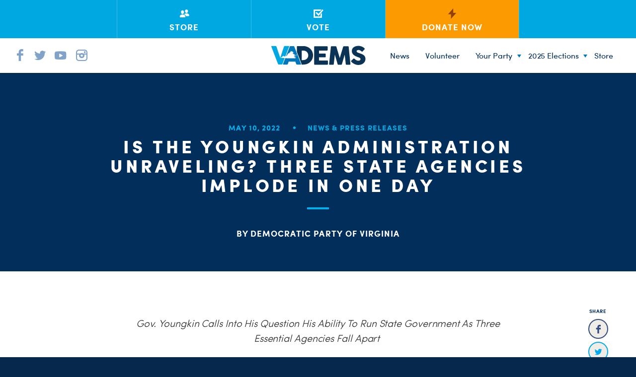

--- FILE ---
content_type: text/html; charset=UTF-8
request_url: https://vademocrats.org/news/is-the-youngkin-administration-unraveling-three-state-agencies-implode-in-one-day/
body_size: 23829
content:
<!doctype html>
<!--[if lt IE 7 ]><html itemscope itemtype="http://schema.org/Article" id="ie6" class="ie ie-old" lang="en-US"><![endif]-->
<!--[if IE 7 ]>   <html itemscope itemtype="http://schema.org/Article" id="ie7" class="ie ie-old" lang="en-US"><![endif]-->
<!--[if IE 8 ]>   <html itemscope itemtype="http://schema.org/Article" id="ie8" class="ie ie-old" lang="en-US"><![endif]-->
<!--[if IE 9 ]>   <html itemscope itemtype="http://schema.org/Article" id="ie9" class="ie" lang="en-US"><![endif]-->
<!--[if gt IE 9]><!--><html itemscope itemtype="http://schema.org/Article" lang="en-US"><!--<![endif]-->
<head>

	<!-- Meta -->
	<meta charset="utf-8">
    <!--
      _____                                      _   _        _____           _         
     |  __ \                                    | | (_)      |  __ \         | |        
     | |  | | ___ _ __ ___   ___   ___ _ __ __ _| |_ _  ___  | |__) |_ _ _ __| |_ _   _ 
     | |  | |/ _ \ '_ ` _ \ / _ \ / __| '__/ _` | __| |/ __| |  ___/ _` | '__| __| | | |
     | |__| |  __/ | | | | | (_) | (__| | | (_| | |_| | (__  | |  | (_| | |  | |_| |_| |
     |_____/ \___|_| |_| |_|\___/ \___|_|  \__,_|\__|_|\___| |_|   \__,_|_|   \__|\__, |
      / __ \ / _| \ \    / (_)         (_)     (_)                                 __/ |
     | |  | | |_   \ \  / / _ _ __ __ _ _ _ __  _  __ _                           |___/ 
     | |  | |  _|   \ \/ / | | '__/ _` | | '_ \| |/ _` |                                
     | |__| | |      \  /  | | | | (_| | | | | | | (_| |                                
      \____/|_|       \/   |_|_|  \__, |_|_| |_|_|\__,_|                                
                                   __/ |                                                
                                  |___/                                                                                                                           
                                                                                                                                                                                                    
    -->
	
	<title>Is the Youngkin Administration Unraveling? Three State Agencies Implode in One Day - Democratic Party of Virginia</title>
	<meta http-equiv="X-UA-Compatible" content="IE=edge,chrome=1">
	<meta name="viewport" content="width=device-width, initial-scale=1.0">
	<meta content="yes" name="apple-mobile-web-app-capable">
	<!-- Chrome & Firefox OS -->
    <meta name="theme-color" content="#6babe5">
    <!-- Windows Phone -->
    <meta name="msapplication-navbutton-color" content="#6babe5">
    <!-- iOS Safari -->
    <meta name="apple-mobile-web-app-status-bar-style" content="#6babe5">

    <!-- Google Site Verification-->
    <meta name="google-site-verification" content="v1V5tvcNI-ZNi4gDgp77VUdUn39v9E3oQJVtuTca1X8" />
    
	<!-- RSS -->
	<link rel="alternate" type="application/rss+xml" title="Democratic Party of Virginia" href="https://vademocrats.org/feed/">
	<link rel="alternate" type="application/atom+xml" title="Democratic Party of Virginia" href="https://vademocrats.org/feed/atom/">

	<!-- Favicons --> 

	<link rel="apple-touch-icon" sizes="57x57" href="https://vademocrats.org/wp-content/themes/wideeyecreative/favicons/apple-touch-icon-57x57.png">
	<link rel="apple-touch-icon" sizes="60x60" href="https://vademocrats.org/wp-content/themes/wideeyecreative/favicons/apple-touch-icon-60x60.png">
	<link rel="apple-touch-icon" sizes="72x72" href="https://vademocrats.org/wp-content/themes/wideeyecreative/favicons/apple-touch-icon-72x72.png">
	<link rel="apple-touch-icon" sizes="76x76" href="https://vademocrats.org/wp-content/themes/wideeyecreative/favicons/apple-touch-icon-76x76.png">
	<link rel="apple-touch-icon" sizes="114x114" href="https://vademocrats.org/wp-content/themes/wideeyecreative/favicons/apple-touch-icon-114x114.png">
	<link rel="apple-touch-icon" sizes="120x120" href="https://vademocrats.org/wp-content/themes/wideeyecreative/favicons/apple-touch-icon-120x120.png">
	<link rel="apple-touch-icon" sizes="144x144" href="https://vademocrats.org/wp-content/themes/wideeyecreative/favicons/apple-touch-icon-144x144.png">
	<link rel="apple-touch-icon" sizes="152x152" href="https://vademocrats.org/wp-content/themes/wideeyecreative/favicons/apple-touch-icon-152x152.png">
	<link rel="apple-touch-icon" sizes="180x180" href="https://vademocrats.org/wp-content/themes/wideeyecreative/favicons/apple-touch-icon-180x180.png">
	<link rel="icon" type="image/png" href="https://vademocrats.org/wp-content/themes/wideeyecreative/favicons/favicon-32x32.png" sizes="32x32">
	<link rel="icon" type="image/png" href="https://vademocrats.org/wp-content/themes/wideeyecreative/favicons/android-chrome-192x192.png" sizes="192x192">
	<link rel="icon" type="image/png" href="https://vademocrats.org/wp-content/themes/wideeyecreative/favicons/favicon-96x96.png" sizes="96x96">
	<link rel="icon" type="image/png" href="https://vademocrats.org/wp-content/themes/wideeyecreative/favicons/favicon-16x16.png" sizes="16x16">
	<link rel="manifest" href="https://vademocrats.org/wp-content/themes/wideeyecreative/favicons/manifest.json">
    <link rel="shortcut icon" href="https://vademocrats.org/wp-content/themes/wideeyecreative/favicons/favicon.ico">
    <meta name="application-name" content="Virginia Dems">
	<meta name="msapplication-TileColor" content="#da532c">
	<meta name="msapplication-TileImage" content="https://vademocrats.org/wp-content/themes/wideeyecreative/favicons/mstile-144x144.png">

 

	<!-- Styles -->
	<link rel="stylesheet" href="https://vademocrats.org/wp-content/themes/wideeyecreative/style.css">


	<!-- WP Head -->
    <meta name='robots' content='index, follow, max-image-preview:large, max-snippet:-1, max-video-preview:-1' />
	<style>img:is([sizes="auto" i], [sizes^="auto," i]) { contain-intrinsic-size: 3000px 1500px }</style>
	
	<!-- This site is optimized with the Yoast SEO plugin v25.5 - https://yoast.com/wordpress/plugins/seo/ -->
	<link rel="canonical" href="https://vademocrats.org/news/is-the-youngkin-administration-unraveling-three-state-agencies-implode-in-one-day/" />
	<meta property="og:locale" content="en_US" />
	<meta property="og:type" content="article" />
	<meta property="og:title" content="Is the Youngkin Administration Unraveling? Three State Agencies Implode in One Day - Democratic Party of Virginia" />
	<meta property="og:description" content="Gov. Youngkin Calls Into His Question His Ability To Run State Government As Three Essential Agencies Fall Apart&nbsp; Alcohol, Rage, Workplace Misconduct, Inappropriate Sexual Remarks Fall at the Center of Youngkin Administration Richmond, VA – Three major state agencies in Governor Youngkin’s administration imploded at once yesterday, making a mockery of another one of the Governor’s [&hellip;]" />
	<meta property="og:url" content="https://vademocrats.org/news/is-the-youngkin-administration-unraveling-three-state-agencies-implode-in-one-day/" />
	<meta property="og:site_name" content="Democratic Party of Virginia" />
	<meta property="article:published_time" content="2022-05-10T17:02:00+00:00" />
	<meta property="article:modified_time" content="2022-05-23T17:03:37+00:00" />
	<meta property="og:image" content="https://vademocrats.org/wp-content/uploads/2015/10/DPVA_facebook.png" />
	<meta property="og:image:width" content="1500" />
	<meta property="og:image:height" content="1000" />
	<meta property="og:image:type" content="image/png" />
	<meta name="author" content="Democratic Party of Virginia" />
	<meta name="twitter:card" content="summary_large_image" />
	<meta name="twitter:label1" content="Written by" />
	<meta name="twitter:data1" content="Democratic Party of Virginia" />
	<meta name="twitter:label2" content="Est. reading time" />
	<meta name="twitter:data2" content="3 minutes" />
	<script type="application/ld+json" class="yoast-schema-graph">{"@context":"https://schema.org","@graph":[{"@type":"WebPage","@id":"https://vademocrats.org/news/is-the-youngkin-administration-unraveling-three-state-agencies-implode-in-one-day/","url":"https://vademocrats.org/news/is-the-youngkin-administration-unraveling-three-state-agencies-implode-in-one-day/","name":"Is the Youngkin Administration Unraveling? Three State Agencies Implode in One Day - Democratic Party of Virginia","isPartOf":{"@id":"https://vademocrats.org/#website"},"datePublished":"2022-05-10T17:02:00+00:00","dateModified":"2022-05-23T17:03:37+00:00","author":{"@id":"https://vademocrats.org/#/schema/person/691a54005a8c17a25da5ce13626a102d"},"breadcrumb":{"@id":"https://vademocrats.org/news/is-the-youngkin-administration-unraveling-three-state-agencies-implode-in-one-day/#breadcrumb"},"inLanguage":"en-US","potentialAction":[{"@type":"ReadAction","target":["https://vademocrats.org/news/is-the-youngkin-administration-unraveling-three-state-agencies-implode-in-one-day/"]}]},{"@type":"BreadcrumbList","@id":"https://vademocrats.org/news/is-the-youngkin-administration-unraveling-three-state-agencies-implode-in-one-day/#breadcrumb","itemListElement":[{"@type":"ListItem","position":1,"name":"Home","item":"https://vademocrats.org/"},{"@type":"ListItem","position":2,"name":"Media Center","item":"https://vademocrats.org/the-latest/"},{"@type":"ListItem","position":3,"name":"Is the Youngkin Administration Unraveling? Three State Agencies Implode in One Day"}]},{"@type":"WebSite","@id":"https://vademocrats.org/#website","url":"https://vademocrats.org/","name":"Democratic Party of Virginia","description":"Keep Virginia Blue.","potentialAction":[{"@type":"SearchAction","target":{"@type":"EntryPoint","urlTemplate":"https://vademocrats.org/?s={search_term_string}"},"query-input":{"@type":"PropertyValueSpecification","valueRequired":true,"valueName":"search_term_string"}}],"inLanguage":"en-US"},{"@type":"Person","@id":"https://vademocrats.org/#/schema/person/691a54005a8c17a25da5ce13626a102d","name":"Democratic Party of Virginia","image":{"@type":"ImageObject","inLanguage":"en-US","@id":"https://vademocrats.org/#/schema/person/image/","url":"https://secure.gravatar.com/avatar/e145e5e31311d10fe6704e74aed283ffe326e687076820bd99f27c421a825b83?s=96&d=mm&r=g","contentUrl":"https://secure.gravatar.com/avatar/e145e5e31311d10fe6704e74aed283ffe326e687076820bd99f27c421a825b83?s=96&d=mm&r=g","caption":"Democratic Party of Virginia"},"url":"https://vademocrats.org/author/admin/"}]}</script>
	<!-- / Yoast SEO plugin. -->


<link rel='dns-prefetch' href='//ajax.googleapis.com' />
<style type="text/css">.brave_popup{display:none}</style><script data-no-optimize="1"> var brave_popup_data = {}; var bravepop_emailValidation=false; var brave_popup_videos = {};  var brave_popup_formData = {};var brave_popup_adminUser = false; var brave_popup_pageInfo = {"type":"single","pageID":10285,"singleType":"post"};  var bravepop_emailSuggestions={};</script><script type="text/javascript">
/* <![CDATA[ */
window._wpemojiSettings = {"baseUrl":"https:\/\/s.w.org\/images\/core\/emoji\/16.0.1\/72x72\/","ext":".png","svgUrl":"https:\/\/s.w.org\/images\/core\/emoji\/16.0.1\/svg\/","svgExt":".svg","source":{"concatemoji":"https:\/\/vademocrats.org\/wp-includes\/js\/wp-emoji-release.min.js?ver=6.8.3"}};
/*! This file is auto-generated */
!function(s,n){var o,i,e;function c(e){try{var t={supportTests:e,timestamp:(new Date).valueOf()};sessionStorage.setItem(o,JSON.stringify(t))}catch(e){}}function p(e,t,n){e.clearRect(0,0,e.canvas.width,e.canvas.height),e.fillText(t,0,0);var t=new Uint32Array(e.getImageData(0,0,e.canvas.width,e.canvas.height).data),a=(e.clearRect(0,0,e.canvas.width,e.canvas.height),e.fillText(n,0,0),new Uint32Array(e.getImageData(0,0,e.canvas.width,e.canvas.height).data));return t.every(function(e,t){return e===a[t]})}function u(e,t){e.clearRect(0,0,e.canvas.width,e.canvas.height),e.fillText(t,0,0);for(var n=e.getImageData(16,16,1,1),a=0;a<n.data.length;a++)if(0!==n.data[a])return!1;return!0}function f(e,t,n,a){switch(t){case"flag":return n(e,"\ud83c\udff3\ufe0f\u200d\u26a7\ufe0f","\ud83c\udff3\ufe0f\u200b\u26a7\ufe0f")?!1:!n(e,"\ud83c\udde8\ud83c\uddf6","\ud83c\udde8\u200b\ud83c\uddf6")&&!n(e,"\ud83c\udff4\udb40\udc67\udb40\udc62\udb40\udc65\udb40\udc6e\udb40\udc67\udb40\udc7f","\ud83c\udff4\u200b\udb40\udc67\u200b\udb40\udc62\u200b\udb40\udc65\u200b\udb40\udc6e\u200b\udb40\udc67\u200b\udb40\udc7f");case"emoji":return!a(e,"\ud83e\udedf")}return!1}function g(e,t,n,a){var r="undefined"!=typeof WorkerGlobalScope&&self instanceof WorkerGlobalScope?new OffscreenCanvas(300,150):s.createElement("canvas"),o=r.getContext("2d",{willReadFrequently:!0}),i=(o.textBaseline="top",o.font="600 32px Arial",{});return e.forEach(function(e){i[e]=t(o,e,n,a)}),i}function t(e){var t=s.createElement("script");t.src=e,t.defer=!0,s.head.appendChild(t)}"undefined"!=typeof Promise&&(o="wpEmojiSettingsSupports",i=["flag","emoji"],n.supports={everything:!0,everythingExceptFlag:!0},e=new Promise(function(e){s.addEventListener("DOMContentLoaded",e,{once:!0})}),new Promise(function(t){var n=function(){try{var e=JSON.parse(sessionStorage.getItem(o));if("object"==typeof e&&"number"==typeof e.timestamp&&(new Date).valueOf()<e.timestamp+604800&&"object"==typeof e.supportTests)return e.supportTests}catch(e){}return null}();if(!n){if("undefined"!=typeof Worker&&"undefined"!=typeof OffscreenCanvas&&"undefined"!=typeof URL&&URL.createObjectURL&&"undefined"!=typeof Blob)try{var e="postMessage("+g.toString()+"("+[JSON.stringify(i),f.toString(),p.toString(),u.toString()].join(",")+"));",a=new Blob([e],{type:"text/javascript"}),r=new Worker(URL.createObjectURL(a),{name:"wpTestEmojiSupports"});return void(r.onmessage=function(e){c(n=e.data),r.terminate(),t(n)})}catch(e){}c(n=g(i,f,p,u))}t(n)}).then(function(e){for(var t in e)n.supports[t]=e[t],n.supports.everything=n.supports.everything&&n.supports[t],"flag"!==t&&(n.supports.everythingExceptFlag=n.supports.everythingExceptFlag&&n.supports[t]);n.supports.everythingExceptFlag=n.supports.everythingExceptFlag&&!n.supports.flag,n.DOMReady=!1,n.readyCallback=function(){n.DOMReady=!0}}).then(function(){return e}).then(function(){var e;n.supports.everything||(n.readyCallback(),(e=n.source||{}).concatemoji?t(e.concatemoji):e.wpemoji&&e.twemoji&&(t(e.twemoji),t(e.wpemoji)))}))}((window,document),window._wpemojiSettings);
/* ]]> */
</script>
<style id='wp-emoji-styles-inline-css' type='text/css'>

	img.wp-smiley, img.emoji {
		display: inline !important;
		border: none !important;
		box-shadow: none !important;
		height: 1em !important;
		width: 1em !important;
		margin: 0 0.07em !important;
		vertical-align: -0.1em !important;
		background: none !important;
		padding: 0 !important;
	}
</style>
<link rel="stylesheet" id="wp-block-library-css" href="https://vademocrats.org/wp-includes/css/dist/block-library/style.min.css?ver=6.8.3"  media="all">
<style id='classic-theme-styles-inline-css' type='text/css'>
/*! This file is auto-generated */
.wp-block-button__link{color:#fff;background-color:#32373c;border-radius:9999px;box-shadow:none;text-decoration:none;padding:calc(.667em + 2px) calc(1.333em + 2px);font-size:1.125em}.wp-block-file__button{background:#32373c;color:#fff;text-decoration:none}
</style>
<style id='global-styles-inline-css' type='text/css'>
:root{--wp--preset--aspect-ratio--square: 1;--wp--preset--aspect-ratio--4-3: 4/3;--wp--preset--aspect-ratio--3-4: 3/4;--wp--preset--aspect-ratio--3-2: 3/2;--wp--preset--aspect-ratio--2-3: 2/3;--wp--preset--aspect-ratio--16-9: 16/9;--wp--preset--aspect-ratio--9-16: 9/16;--wp--preset--color--black: #000000;--wp--preset--color--cyan-bluish-gray: #abb8c3;--wp--preset--color--white: #ffffff;--wp--preset--color--pale-pink: #f78da7;--wp--preset--color--vivid-red: #cf2e2e;--wp--preset--color--luminous-vivid-orange: #ff6900;--wp--preset--color--luminous-vivid-amber: #fcb900;--wp--preset--color--light-green-cyan: #7bdcb5;--wp--preset--color--vivid-green-cyan: #00d084;--wp--preset--color--pale-cyan-blue: #8ed1fc;--wp--preset--color--vivid-cyan-blue: #0693e3;--wp--preset--color--vivid-purple: #9b51e0;--wp--preset--gradient--vivid-cyan-blue-to-vivid-purple: linear-gradient(135deg,rgba(6,147,227,1) 0%,rgb(155,81,224) 100%);--wp--preset--gradient--light-green-cyan-to-vivid-green-cyan: linear-gradient(135deg,rgb(122,220,180) 0%,rgb(0,208,130) 100%);--wp--preset--gradient--luminous-vivid-amber-to-luminous-vivid-orange: linear-gradient(135deg,rgba(252,185,0,1) 0%,rgba(255,105,0,1) 100%);--wp--preset--gradient--luminous-vivid-orange-to-vivid-red: linear-gradient(135deg,rgba(255,105,0,1) 0%,rgb(207,46,46) 100%);--wp--preset--gradient--very-light-gray-to-cyan-bluish-gray: linear-gradient(135deg,rgb(238,238,238) 0%,rgb(169,184,195) 100%);--wp--preset--gradient--cool-to-warm-spectrum: linear-gradient(135deg,rgb(74,234,220) 0%,rgb(151,120,209) 20%,rgb(207,42,186) 40%,rgb(238,44,130) 60%,rgb(251,105,98) 80%,rgb(254,248,76) 100%);--wp--preset--gradient--blush-light-purple: linear-gradient(135deg,rgb(255,206,236) 0%,rgb(152,150,240) 100%);--wp--preset--gradient--blush-bordeaux: linear-gradient(135deg,rgb(254,205,165) 0%,rgb(254,45,45) 50%,rgb(107,0,62) 100%);--wp--preset--gradient--luminous-dusk: linear-gradient(135deg,rgb(255,203,112) 0%,rgb(199,81,192) 50%,rgb(65,88,208) 100%);--wp--preset--gradient--pale-ocean: linear-gradient(135deg,rgb(255,245,203) 0%,rgb(182,227,212) 50%,rgb(51,167,181) 100%);--wp--preset--gradient--electric-grass: linear-gradient(135deg,rgb(202,248,128) 0%,rgb(113,206,126) 100%);--wp--preset--gradient--midnight: linear-gradient(135deg,rgb(2,3,129) 0%,rgb(40,116,252) 100%);--wp--preset--font-size--small: 13px;--wp--preset--font-size--medium: 20px;--wp--preset--font-size--large: 36px;--wp--preset--font-size--x-large: 42px;--wp--preset--spacing--20: 0.44rem;--wp--preset--spacing--30: 0.67rem;--wp--preset--spacing--40: 1rem;--wp--preset--spacing--50: 1.5rem;--wp--preset--spacing--60: 2.25rem;--wp--preset--spacing--70: 3.38rem;--wp--preset--spacing--80: 5.06rem;--wp--preset--shadow--natural: 6px 6px 9px rgba(0, 0, 0, 0.2);--wp--preset--shadow--deep: 12px 12px 50px rgba(0, 0, 0, 0.4);--wp--preset--shadow--sharp: 6px 6px 0px rgba(0, 0, 0, 0.2);--wp--preset--shadow--outlined: 6px 6px 0px -3px rgba(255, 255, 255, 1), 6px 6px rgba(0, 0, 0, 1);--wp--preset--shadow--crisp: 6px 6px 0px rgba(0, 0, 0, 1);}:where(.is-layout-flex){gap: 0.5em;}:where(.is-layout-grid){gap: 0.5em;}body .is-layout-flex{display: flex;}.is-layout-flex{flex-wrap: wrap;align-items: center;}.is-layout-flex > :is(*, div){margin: 0;}body .is-layout-grid{display: grid;}.is-layout-grid > :is(*, div){margin: 0;}:where(.wp-block-columns.is-layout-flex){gap: 2em;}:where(.wp-block-columns.is-layout-grid){gap: 2em;}:where(.wp-block-post-template.is-layout-flex){gap: 1.25em;}:where(.wp-block-post-template.is-layout-grid){gap: 1.25em;}.has-black-color{color: var(--wp--preset--color--black) !important;}.has-cyan-bluish-gray-color{color: var(--wp--preset--color--cyan-bluish-gray) !important;}.has-white-color{color: var(--wp--preset--color--white) !important;}.has-pale-pink-color{color: var(--wp--preset--color--pale-pink) !important;}.has-vivid-red-color{color: var(--wp--preset--color--vivid-red) !important;}.has-luminous-vivid-orange-color{color: var(--wp--preset--color--luminous-vivid-orange) !important;}.has-luminous-vivid-amber-color{color: var(--wp--preset--color--luminous-vivid-amber) !important;}.has-light-green-cyan-color{color: var(--wp--preset--color--light-green-cyan) !important;}.has-vivid-green-cyan-color{color: var(--wp--preset--color--vivid-green-cyan) !important;}.has-pale-cyan-blue-color{color: var(--wp--preset--color--pale-cyan-blue) !important;}.has-vivid-cyan-blue-color{color: var(--wp--preset--color--vivid-cyan-blue) !important;}.has-vivid-purple-color{color: var(--wp--preset--color--vivid-purple) !important;}.has-black-background-color{background-color: var(--wp--preset--color--black) !important;}.has-cyan-bluish-gray-background-color{background-color: var(--wp--preset--color--cyan-bluish-gray) !important;}.has-white-background-color{background-color: var(--wp--preset--color--white) !important;}.has-pale-pink-background-color{background-color: var(--wp--preset--color--pale-pink) !important;}.has-vivid-red-background-color{background-color: var(--wp--preset--color--vivid-red) !important;}.has-luminous-vivid-orange-background-color{background-color: var(--wp--preset--color--luminous-vivid-orange) !important;}.has-luminous-vivid-amber-background-color{background-color: var(--wp--preset--color--luminous-vivid-amber) !important;}.has-light-green-cyan-background-color{background-color: var(--wp--preset--color--light-green-cyan) !important;}.has-vivid-green-cyan-background-color{background-color: var(--wp--preset--color--vivid-green-cyan) !important;}.has-pale-cyan-blue-background-color{background-color: var(--wp--preset--color--pale-cyan-blue) !important;}.has-vivid-cyan-blue-background-color{background-color: var(--wp--preset--color--vivid-cyan-blue) !important;}.has-vivid-purple-background-color{background-color: var(--wp--preset--color--vivid-purple) !important;}.has-black-border-color{border-color: var(--wp--preset--color--black) !important;}.has-cyan-bluish-gray-border-color{border-color: var(--wp--preset--color--cyan-bluish-gray) !important;}.has-white-border-color{border-color: var(--wp--preset--color--white) !important;}.has-pale-pink-border-color{border-color: var(--wp--preset--color--pale-pink) !important;}.has-vivid-red-border-color{border-color: var(--wp--preset--color--vivid-red) !important;}.has-luminous-vivid-orange-border-color{border-color: var(--wp--preset--color--luminous-vivid-orange) !important;}.has-luminous-vivid-amber-border-color{border-color: var(--wp--preset--color--luminous-vivid-amber) !important;}.has-light-green-cyan-border-color{border-color: var(--wp--preset--color--light-green-cyan) !important;}.has-vivid-green-cyan-border-color{border-color: var(--wp--preset--color--vivid-green-cyan) !important;}.has-pale-cyan-blue-border-color{border-color: var(--wp--preset--color--pale-cyan-blue) !important;}.has-vivid-cyan-blue-border-color{border-color: var(--wp--preset--color--vivid-cyan-blue) !important;}.has-vivid-purple-border-color{border-color: var(--wp--preset--color--vivid-purple) !important;}.has-vivid-cyan-blue-to-vivid-purple-gradient-background{background: var(--wp--preset--gradient--vivid-cyan-blue-to-vivid-purple) !important;}.has-light-green-cyan-to-vivid-green-cyan-gradient-background{background: var(--wp--preset--gradient--light-green-cyan-to-vivid-green-cyan) !important;}.has-luminous-vivid-amber-to-luminous-vivid-orange-gradient-background{background: var(--wp--preset--gradient--luminous-vivid-amber-to-luminous-vivid-orange) !important;}.has-luminous-vivid-orange-to-vivid-red-gradient-background{background: var(--wp--preset--gradient--luminous-vivid-orange-to-vivid-red) !important;}.has-very-light-gray-to-cyan-bluish-gray-gradient-background{background: var(--wp--preset--gradient--very-light-gray-to-cyan-bluish-gray) !important;}.has-cool-to-warm-spectrum-gradient-background{background: var(--wp--preset--gradient--cool-to-warm-spectrum) !important;}.has-blush-light-purple-gradient-background{background: var(--wp--preset--gradient--blush-light-purple) !important;}.has-blush-bordeaux-gradient-background{background: var(--wp--preset--gradient--blush-bordeaux) !important;}.has-luminous-dusk-gradient-background{background: var(--wp--preset--gradient--luminous-dusk) !important;}.has-pale-ocean-gradient-background{background: var(--wp--preset--gradient--pale-ocean) !important;}.has-electric-grass-gradient-background{background: var(--wp--preset--gradient--electric-grass) !important;}.has-midnight-gradient-background{background: var(--wp--preset--gradient--midnight) !important;}.has-small-font-size{font-size: var(--wp--preset--font-size--small) !important;}.has-medium-font-size{font-size: var(--wp--preset--font-size--medium) !important;}.has-large-font-size{font-size: var(--wp--preset--font-size--large) !important;}.has-x-large-font-size{font-size: var(--wp--preset--font-size--x-large) !important;}
:where(.wp-block-post-template.is-layout-flex){gap: 1.25em;}:where(.wp-block-post-template.is-layout-grid){gap: 1.25em;}
:where(.wp-block-columns.is-layout-flex){gap: 2em;}:where(.wp-block-columns.is-layout-grid){gap: 2em;}
:root :where(.wp-block-pullquote){font-size: 1.5em;line-height: 1.6;}
</style>
<link rel="stylesheet" id="contact-form-7-css" href="https://vademocrats.org/wp-content/plugins/contact-form-7/includes/css/styles.css?ver=6.1"  media="all">
<link rel="stylesheet" id="main-css-css" href="https://vademocrats.org/wp-content/themes/wideeyecreative/assets/style.css?ver=1.0"  media="all">
<script type="text/javascript" src="//ajax.googleapis.com/ajax/libs/jquery/1.11.2/jquery.min.js?ver=1.11.2" id="jquery-js"></script>
<link rel="https://api.w.org/" href="https://vademocrats.org/wp-json/" /><link rel="alternate" title="JSON" type="application/json" href="https://vademocrats.org/wp-json/wp/v2/posts/10285" /><link rel="alternate" title="oEmbed (JSON)" type="application/json+oembed" href="https://vademocrats.org/wp-json/oembed/1.0/embed?url=https%3A%2F%2Fvademocrats.org%2Fnews%2Fis-the-youngkin-administration-unraveling-three-state-agencies-implode-in-one-day%2F" />
<link rel="alternate" title="oEmbed (XML)" type="text/xml+oembed" href="https://vademocrats.org/wp-json/oembed/1.0/embed?url=https%3A%2F%2Fvademocrats.org%2Fnews%2Fis-the-youngkin-administration-unraveling-three-state-agencies-implode-in-one-day%2F&#038;format=xml" />
		<style type="text/css" id="wp-custom-css">
			#menu-footer-menu {
	display: none;
}		</style>
		
    
    <!--[if lt IE 9]>
        <script src="https://cdnjs.cloudflare.com/ajax/libs/html5shiv/3.7.2/html5shiv.js"></script>
        <script src="https://vademocrats.org/wp-content/themes/wideeyecreative/js/respond.min.js"></script>
    <![endif]-->

    <!--[if lte IE 10]>
    <style type="text/css">
        nav li ul.sub-menu { display:none;}
        nav li:hover ul.sub-menu { display:block }
    </style>
    <![endif]-->

    <!--[if lte IE 9]>
    <style type="text/css">
        .selection.control-label::before { display:none; }
    </style>
    <![endif]-->

    <!--[if lte IE 8]>
    <style type="text/css">
        nav LI UL.sub-menu {display:none; }
        nav LI:hover UL.sub-menu {display:block; bottom:-148px; }
    </style>
    <![endif]-->

</head>
<!-- 2015 -->
<body class="wp-singular post-template-default single single-post postid-10285 single-format-standard wp-theme-wideeyecreative fpt-template-wideeyecreative">

<div id="site-wrap">


<div class="toggle-nav-holder">
  <div href="#" class="toggle-nav">
      <div></div>
      <div></div>
  </div>
</div>
<div id="mobile-nav">
    <nav class="menu-main-menu-container">
        <div class="social-container">
            <a class="facebook" target="_blank" href="https://www.facebook.com/vademocrats"><i class="icon icon-facebook"></i></a>
            <a class="twitter" target="_blank" href="https://twitter.com/vademocrats"><i class="icon icon-twitter"></i></a>
            <a class="youtube" target="_blank" href="https://www.youtube.com/channel/UCKXqi9qFfZ-_Nt9Hxg2IkYQ/videos?view_as=subscriber"><i class="icon icon-youtube"></i></a>
            <a class="instagram" target="_blank" href="https://instagram.com/vademocrats/"><i class="icon icon-instagram"></i></a>
        </div>
        <ul id="menu-blue-footer-menu" class="menu"><li id="menu-item-12098" class="menu-item menu-item-type-post_type menu-item-object-page menu-item-12098"><a href="https://vademocrats.org/news/">News</a></li>
<li id="menu-item-12085" class="menu-item menu-item-type-post_type menu-item-object-page menu-item-12085"><a href="https://vademocrats.org/volunteer-2/">Volunteer</a></li>
<li id="menu-item-12079" class="menu-item menu-item-type-post_type menu-item-object-page menu-item-has-children menu-item-12079"><a href="https://vademocrats.org/your-party/">Your Party</a>
<ul class="sub-menu">
	<li id="menu-item-12080" class="menu-item menu-item-type-post_type menu-item-object-page menu-item-12080"><a href="https://vademocrats.org/your-party/our-democrats/">Our Democrats</a></li>
	<li id="menu-item-12099" class="menu-item menu-item-type-post_type menu-item-object-page menu-item-12099"><a href="https://vademocrats.org/your-party/chairman-lamont-bagby/">Chairman Lamont Bagby</a></li>
	<li id="menu-item-12082" class="menu-item menu-item-type-post_type menu-item-object-page menu-item-12082"><a href="https://vademocrats.org/your-party/state-steering-committee/">State Steering Committee</a></li>
	<li id="menu-item-12081" class="menu-item menu-item-type-post_type menu-item-object-page menu-item-12081"><a href="https://vademocrats.org/your-party/party-organizations-and-networks/">Party Organizations and Networks</a></li>
	<li id="menu-item-12100" class="menu-item menu-item-type-post_type menu-item-object-page menu-item-12100"><a href="https://vademocrats.org/jobs/">Jobs</a></li>
	<li id="menu-item-12087" class="menu-item menu-item-type-post_type menu-item-object-page menu-item-12087"><a href="https://vademocrats.org/internship/">Internships</a></li>
	<li id="menu-item-12091" class="menu-item menu-item-type-post_type menu-item-object-page menu-item-12091"><a href="https://vademocrats.org/localities/">Localities</a></li>
	<li id="menu-item-12101" class="menu-item menu-item-type-custom menu-item-object-custom menu-item-12101"><a href="https://vademocrats.org/staff/">Meet the DPVA Staff</a></li>
	<li id="menu-item-12102" class="ppr-new-window menu-item menu-item-type-post_type menu-item-object-page menu-item-12102"><a target="_blank" href="https://vademocrats.org/senate-democrats/">Senate Democrats</a></li>
	<li id="menu-item-12103" class="ppr-new-window menu-item menu-item-type-post_type menu-item-object-page menu-item-12103"><a target="_blank" href="https://vademocrats.org/house-democrats/">House Democrats</a></li>
	<li id="menu-item-12084" class="menu-item menu-item-type-post_type menu-item-object-page menu-item-12084"><a href="https://vademocrats.org/events/">Events</a></li>
	<li id="menu-item-12089" class="ppr-new-window menu-item menu-item-type-post_type menu-item-object-page menu-item-12089"><a target="_blank" href="https://vademocrats.org/i-will-vote/">I Will Vote</a></li>
</ul>
</li>
<li id="menu-item-12888" class="menu-item menu-item-type-custom menu-item-object-custom menu-item-has-children menu-item-12888"><a href="#">2025 Elections</a>
<ul class="sub-menu">
	<li id="menu-item-12721" class="menu-item menu-item-type-post_type menu-item-object-post menu-item-12721"><a href="https://vademocrats.org/news/2025-democratic-statewide-ticket/">Statewide Ticket</a></li>
	<li id="menu-item-12725" class="menu-item menu-item-type-post_type menu-item-object-post menu-item-12725"><a href="https://vademocrats.org/news/list-of-2025-house-of-delegates-nominees/">Delegates Nominees</a></li>
</ul>
</li>
<li id="menu-item-12104" class="menu-item menu-item-type-custom menu-item-object-custom menu-item-12104"><a href="https://vademocrats.org/store/">Store</a></li>
</ul></nav>
</div>
<nav class="menu-main-menu-container">
  <div class="action-menu text-center clearfix">
    <div>
          <a href="https://shop.vademocrats.org/" class=""><div><i class="icon icon-people3"></i><h4>Store</h4></div></a>
          <a href="https://vote.elections.virginia.gov/VoterInformation" class=""><div><i class="icon icon-checkbox"></i><h4>Vote</h4></div></a>
          <a class="contribute  " href="https://secure.actblue.com/donate/democratic-party-of-virginia-1" ><div><i class="icon icon-lightning"></i><h4>Donate Now</h4></div></a>
    </div>
  </div>
  <div class="wrap">
    <a href="https://vademocrats.org" id="branding">
        <svg class="logo" xmlns="http://www.w3.org/2000/svg" width="686" height="150" viewBox="0 0 686 150">
  <path class="a animated" fill="#0076BB" d="M139.25 10.81c.06-.356.256-.743.58-1.16.328-.412.728-.8 1.204-1.157.472-.355.978-.635 1.513-.844.533-.21 1.038-.32 1.51-.32h22.782c1 0 1.86.31 2.58.93.71.62 1.24 1.17 1.6 1.65l2.22 5.07 46.72 120.49c.47 1.19.38 2.15-.27 2.89-.66.74-1.78 1.11-3.38 1.11h-25.54c-1.37 0-2.42-.25-3.16-.76-.74-.51-1.32-1.35-1.74-2.54-1.19-3.02-2.35-6.04-3.47-9.03-1.13-3-2.26-6.01-3.39-9.04h-47.25c-1.13 3.02-2.27 6.04-3.42 9.03-1.16 3-2.3 6.01-3.43 9.03-.78 2.2-2.29 3.29-4.54 3.29H94.13c-1.125 0-2.06-.3-2.8-.89-.745-.6-.875-1.48-.4-2.67l48.32-125.1zm16.198 38.088c-1.124 3.022-2.27 6.288-3.425 9.788-1.155 3.5-2.3 7.03-3.426 10.59-1.127 3.56-2.272 7.076-3.425 10.544-1.158 3.47-2.298 6.72-3.427 9.747h27.32l-13.617-40.67z"/>
  <path class="v animated" fill="#00A7E0" d="M56.358 137.167c-.65-1.065-1.23-2.163-1.736-3.293-.505-1.124-.994-2.28-1.466-3.47L7.504 10.89c0-.295-.047-.56-.133-.8-.09-.237-.13-.473-.13-.71 0-1.66 1.1-2.495 3.3-2.495h28.65c2.25 0 3.8 1.132 4.63 3.386l27.14 80.98c2.43-6.76 4.76-13.51 6.99-20.24 2.22-6.73 4.42-13.48 6.59-20.24 2.16-6.76 4.36-13.51 6.58-20.25 2.23-6.73 4.55-13.48 6.99-20.24.83-2.25 2.46-3.38 4.9-3.38h28.03c1.36 0 2.33.26 2.89.76.57.51.85 1.18.85 2 0 .48-.03.81-.09.99v.27l-45.93 119.5c-.3.84-.65 1.75-1.07 2.76-.41 1.01-.88 1.95-1.42 2.8-.53.87-1.15 1.6-1.87 2.19-.71.59-1.51.89-2.4.89H60.01c-1.84 0-3.058-.62-3.65-1.87"/>
  <g class="dems animated">
  	<path fill="#0A3355" d="M303.308 55.662c-1.634-5.698-3.918-11.006-6.852-15.93-2.936-4.923-6.48-9.375-10.635-13.352-4.15-3.97-8.73-7.384-13.75-10.234-5.01-2.847-10.41-5.04-16.19-6.582-5.78-1.542-11.79-2.314-18.02-2.314h-43.88c-1.36 0-2.38.385-3.07 1.158-.68.77-1.02 1.775-1.02 3.025V47.92l33.45 86.26c.75 1.87.69 3.734-.09 5.306h14.61c6.23 0 12.26-.753 18.07-2.267 5.82-1.52 11.23-3.67 16.25-6.45 5.01-2.79 9.58-6.18 13.71-10.15 4.13-3.98 7.67-8.41 10.63-13.31 2.97-4.9 5.25-10.18 6.86-15.84 1.6-5.66 2.4-11.64 2.4-17.93 0-6.24-.81-12.19-2.44-17.89m-34.27 30.79c-1.63 3.97-3.88 7.42-6.76 10.36-2.88 2.94-6.24 5.31-10.1 7.12-3.86 1.81-8.01 2.89-12.45 3.24-1.3.12-2.61.22-3.91.32-1.3.08-2.64.13-4 .13h-7.47V39.2h11.75c4.86 0 9.45.844 13.75 2.535 4.3 1.692 8.05 4.066 11.26 7.116 3.2 3.05 5.74 6.68 7.61 10.86s2.81 8.77 2.81 13.75c0 4.69-.82 9.02-2.45 12.99"/>
  	<path fill="#0A3355" d="M313.908 12.593c0-1.25.34-2.24 1.024-2.983.676-.737 1.64-1.114 2.88-1.114h88.29c1.304 0 2.317.39 3.028 1.158.71.765 1.062 1.803 1.062 3.104v22.007c0 1.005-.35 1.967-1.062 2.884s-1.75 1.37-3.118 1.37h-57.665v22.07h44.497c1.124 0 2.06.26 2.8.8.744.53 1.11 1.42 1.11 2.67v19.22c0 .83-.32 1.63-.977 2.4-.65.77-1.598 1.15-2.845 1.15h-44.585v22.78h59.802c2.67 0 4 1.36 4 4.07v22.36c0 .59-.24 1.12-.71 1.59-.24 1.66-1.46 2.48-3.65 2.48h-89.98c-1.19 0-2.13-.31-2.84-.94-.71-.62-1.07-1.58-1.07-2.89V12.59zm119.452-.18c.12-1.067.536-1.984 1.25-2.76.71-.767 1.718-1.157 3.024-1.157h30.794c2.192 0 3.615 1.13 4.268 3.386l24.207 80.803 24.383-80.803c.828-2.256 2.342-3.386 4.537-3.386h30.434c1.072 0 2.033.375 2.894 1.117.86.74 1.35 1.676 1.48 2.8 2.07 20.885 4.2 41.605 6.36 62.163 2.17 20.555 4.29 41.277 6.36 62.16v.44c0 2.316-1.3 3.472-3.91 3.472h-25.18c-2.73 0-4.15-1.306-4.27-3.914l-7.74-68.79-20.02 69.23c-.11.602-.55 1.31-1.29 2.142s-1.46 1.247-2.18 1.247h-23.4c-.71 0-1.47-.403-2.27-1.205s-1.23-1.523-1.29-2.183l-20.03-69.057-7.74 68.616c-.12 2.608-1.57 3.914-4.36 3.914h-25.19c-2.55 0-3.82-1.306-3.82-3.914l12.72-124.32zm168.525 85.525c1.01.825 2.303 1.942 3.872 3.333 1.575 1.4 3.368 2.78 5.385 4.14 3.027 2.02 6.02 3.59 8.987 4.73 2.96 1.13 6.08 1.69 9.34 1.69 3.02 0 5.56-.34 7.6-1.02 2.05-.68 3.66-1.58 4.85-2.71 1.18-1.13 2.03-2.43 2.54-3.91.49-1.48.75-3.05.75-4.71 0-1.83-.7-3.48-2.09-4.93-1.4-1.45-3.1-2.74-5.12-3.86s-4.12-2.09-6.32-2.89c-2.2-.8-4.1-1.47-5.7-2-7.12-2.49-13.35-5.17-18.69-8.04-5.34-2.88-9.79-6.08-13.36-9.61-3.56-3.52-6.23-7.41-8.01-11.64-1.78-4.24-2.67-8.96-2.67-14.18 0-5.51 1.11-10.52 3.33-15.03 2.22-4.5 5.4-8.36 9.52-11.56 4.12-3.2 9.09-5.67 14.9-7.42 5.81-1.75 12.31-2.62 19.49-2.62 5.4 0 10.58.61 15.53 1.83 4.95 1.22 9.83 3.16 14.64 5.83 2.01 1.19 3.93 2.42 5.74 3.69 1.81 1.28 3.39 2.5 4.76 3.69 1.36 1.19 2.44 2.31 3.25 3.38.8 1.07 1.2 1.99 1.2 2.76 0 .77-.2 1.48-.58 2.13-.38.66-.96 1.4-1.74 2.23l-13.6 14.5c-1.01 1.01-2.02 1.51-3.03 1.51-.83 0-1.59-.24-2.27-.72-.68-.47-1.44-1.07-2.27-1.77l-.8-.71c-1.19-1-2.51-2.04-3.96-3.11-1.46-1.06-3.01-2.03-4.67-2.88-1.66-.86-3.41-1.58-5.25-2.14-1.84-.56-3.71-.84-5.61-.84-1.96 0-3.8.16-5.52.49-1.73.32-3.24.84-4.55 1.56-1.31.72-2.34 1.65-3.11 2.81-.78 1.15-1.16 2.57-1.16 4.23 0 1.66.41 3.1 1.24 4.31.83 1.22 2.08 2.35 3.74 3.39 1.66 1.03 3.72 2.01 6.19 2.93 2.46.92 5.32 1.92 8.59 2.98 6.28 2.08 12.08 4.26 17.39 6.54 5.31 2.29 9.89 4.99 13.75 8.1 3.86 3.12 6.86 6.84 9.03 11.17 2.16 4.33 3.25 9.58 3.25 15.75 0 6.53-1.34 12.45-4.01 17.75-2.67 5.31-6.33 9.84-10.99 13.57-4.66 3.74-10.13 6.63-16.42 8.68-6.29 2.05-13.06 3.07-20.29 3.07-6.82 0-13.53-1.22-20.11-3.66-6.59-2.44-12.73-5.71-18.43-9.82-2.37-1.73-4.37-3.42-6.01-5.09-1.63-1.66-2.92-3-3.87-4.01l-.27-.27c-.06-.12-.12-.19-.17-.22-.06-.03-.12-.08-.18-.14-.06-.11-.12-.19-.17-.22-.06-.02-.12-.07-.18-.13-1.37-1.49-2.05-2.68-2.05-3.58 0-1.01.68-2.14 2.05-3.38l15.4-14.69c1.24-.89 2.25-1.33 3.02-1.33.53 0 1.1.17 1.69.53.59.36 1.3.89 2.13 1.61"/>
  </g>
  <path class="virginia" fill="#FFF" d="M181.102 90.084l-.72-2.884-.357-.18-.272.03-.69.36.06.212.3.026.15.396-.12.18.18.268-.39-.09-.03-.33.12-.09-.27-.237-.148.114.09.18-.124.3-.26.09.18-.39-.18-.13.3-.36v-.12l-.99-.27-.03.08.15.12-.21-.03-.06.12.33.08.24.42-.24.03-.27-.42-.42.05-.15-.09.39-.09.06-.36-.72-.21-.66-.45-.36-.03.06.12.43.05-.06.15-.21.06-.24-.18-.12.05-.21-.21-.03.95.12.09.3-.09.09.15h.21l-.06.17.24-.06-.12.27-.27-.3-.23-.03-.15.54.27.15v.18l.96.27-.69.03-.21-.18-.21.06-.09-.21-.45.15-.12.24-.24.03-.15.06-.09.27-.09-.06.24-.51.27.09.06-.27h.27l.06-.12-.17-.3.12-.21-.09-.54-.36-.06-.18.51-.87-.12-.12.36-.42.06-.09.27-.21-.03v.21l-.15.06.06.15-.51.24-.06.69-.12-.03.03-.81.39-.21.31-.63.36-.15v-.45l-.27.21-.18-.07.24-.24-.18-.45.21.03.09.24.09-.07-.09-.39-.45-.21-.54-.54-.87.19.12-.24h.39l.03-.31-.24-.17-.57-.04-.39-.21-.09-.36.18-.72-.24-.63.12-.66-.3-.36-.45.93h-.36l-.63-.72-.24-.06v-.33l-.99.03-.39.15-.68-.54-.46-.18-.5.39.12-.36.3-.15-.27-.99-.18-.04-.51.69-.21.12v-.12l-.3-.15-.11-.66-.15.17-.36.09-.24-.09-.57.27-.18-.06-.06-.27-.3-.15-.09.24-.3.18-.27-.48-.24.12-.06-.15.39-.57.09.57.81-.15.3.25.57.03v-.16l.15.15.87-.31-.15.15.03.54.03.15h.15l.84-.67.24.24.12.45.33.48.6.3.09-.18.17-.04.27-.24-.06-.18.09-.57-.12-.21.12-.24.18.27-.09.12.25.18-.24.15.06.78.96.07.66.87.26-.24-.21-.21.66-.03.06-.21.84.18.54.87-.33.75.39.27.57.63.15-.06-.27-.45.03-.21.37.53.15.09.15-.12-.09.4.1.15.86.6.24.39-.03.21.42.5.42-.54.54-.24.12-.21.33.03.24-.3.06.15-.27.39.18-.03.48-1.5-.12-.33-.42.18.06.3-.21-.36-.09.03-.17.48-.33.39.03-.42.27-.3-.15-.12-.03-.18-.24.06-.06-.15-.12.09.03-.24.27-.06.21.12.06.18.13-.12.66-.15-.21-.09.09-.12-.24-.18-.06.18-.15-.09-.22-.3v-.3l-.18-.06-.21.12.24.09-.18.06-.06.06.09.09-.24.12-.06-.03.1-.31-.3-.09-.03-.12-.15.42-.09-.09-.21.27-.24-.09.02-.12.24.03-.03-.39.18.13.13-.27-.18-.15h-.39l.45-.15.31.27.06-.24-.15-.36-.03.21-.51-.12.03-.11.33-.03-.09-.12-.72.15-.833-.51-.33-.39-.51-.12.03-.15-.36-.3h-.24l.12-.12-.57-.788-.06-.3-.18-.06-.33-.57-.69-.75-.36-.75-.54-.27.03-.42-.21-.48-.18.03-.3.45-.36-.06-.09-.15.24-.39.03-.42-.12.06v.39l-.12.15-.36-.03-.21-.27-.33.63-.45-.24-.04-.18.21-.24-.06-.27h-.18l.06.25-.183.18-.42-.15-.12-.33.09-.18h.18l-.09.3.3.09.03-.24.36-.06.15.51-.15.21.15.06.15-.3.48-.24.15.03.09.3h.15l-.06-.45.36-.09.184.4-.27.48.06.09.09.06.15-.27.36-.18.15.07.18.42.15-.24.12.45.545.48.32.66.42.39v.15l.27.21.16-.09.08.33.66.87.24.15.27.48.06-.15.09.15h.24l-.21.12.03.12.21.18.18-.27-.03.36.36.24.12.39.39-.27.09.06-.12.12.6-.09.12-.06-.03-.18.12.09h.45l-.24-.21.18.03.18-.15-.09-.15.06-.17-.27.02-.03-.12.12-.09-.18-.12-.11.15H174l-.18.18v.21l-.27-.21v-.15l.33-.03V80l-.48.09-.12-.42h.18l.15.24.21-.15.12.12.33.06.12-.06-.06-.21.15-.06-.27-.06-.33-.45-.09.18-.51-.06.03-.18.18.03.12-.3-.42-.18v-.27l.15.21.09-.06.3.15.15.24h.24l.36.22-.21-.72-.397-.07-.03-.12-.24.06.24-.27v-.45l.15.15.03.48h.33l-.03-.3.09-.02.24.3-.09.24.06.33.24.18.18-.06-.03.19.12.06.21-.24-.15-.3.06-.24-.3-.24.15-.21v.23l.21.15.18-.03-.12.186.21.3-.15.53.24.33.3-.15-.19.33.33.24.06-.07.12.24-.12.12.09.09.15-.96-.36-.3.21.09.09-.09.18.21.03-.06-.06-.27-.3-.15.3-.03.15.2.03-.12.03-1.23-.18-.33.03.38h-.18l.03-.26-.18-.09.03.354-.15-.24-.3.24-.18-.39.48.06.09-.24-.33-.18-.15.12-.51-.09.03-.09.24.03.06-.143-.21-.15h-.3l-.06-.27-.24-.09-.3-.03.06.15-.36.2-.57-.12-.36-.33-.3.03v-.12l-.24-.12.15-.21.24.33.36-.02.36.36.21-.12.15.15.24-.42.09.12.33-.15.12.12.36-.12.12.3.09-.3-.12-.12.36.12.18-.36-.47-.03-.21-.15h-.6l-.62-.24.03-.18-.12-.03.09-.21-.12-.09-.21.09-1.14-.03-.57-.54-.39-.24.3-.035-.63-.3.06-.18.57.21-.2-.48-.18.03.09-.18-.09-.25-.3-.08v-.33l-.78-.21-.03-.42-.54-.12-.23-.21-.72-1.17-.15-.6-.39-.12v-.24l-.32-.05-.63-.604.12-.36h-.5l-.24-.24.21-.3-.3-1.2-.81-.33-.09-.33-.06.21-.45.15-.363-.3v-.81l-.173.27-.188.03-.06-.36h-.15l-.21.36-.15-.03-.18-.48-.15-.09-.33.21-.4-.45-.03-.13.48.28.21-.07.3.09.15-.09.12.33.27-.26.24.3.15-.19.24.13.02.72.25.27.51-.24.18.33.72.27.34.533.24 1.11.27.03.09.18.15-.12.12.02-.09.54.28.33.15-.06.63.44.24.63.18.03.06-.24.24.03.15-.3v.24l-.39.36.24.63.6.27.12-.15-.06-.03.3-.18-.18.36.36.45.15-.39v.08l.24-.02-.12.36.06.12h.33l-.21.09.21.18h.18l.3-.18-.21.24.18.54.27.45.15.03.12.81.4.45.27-.12-.18-.18.07-.12.12.03.03-.24.15-.09-.18-.27.15-.06-.12-.28h-.18l-.21-.21-.03-.48.3.09-.03.36.21.21.12-.03.09.21.15-.27.24-.03.09-.24.24.06-.33.42-.3.12.06.24.12.06-.27.3v.12l.18.06-.03.15.15.06.31-.54v.24l.21.06.06.12-.39.15.09.09.33.21h.33l.33.36.15-.06-.09-.24.33-.03.03.18.19-.06.11-.36-.21.15-.36-.09.24-.09V74l-.42-.118.35-.1-.39-.236v-.09l.57.15-.09-.18-.42-.21.18-.39.06.36.24.03.03-.15.15.27.06-.24.06.12.06-.12-.18-.453-.09.09v-.11l-.27-.06.21-.15-.39-.055.12-.12.03-.51.15.42.36.267.03-.08-.33-.48.09-.09.15.12v-.27h.3l-.09-.15-.21-.03-.09-.03-.06.152-.09-.16-.27.034v-.12l-.24-.03.09-.15.56.15.04-.33h-.3l.12-.15-.15-.12.06-.15-.12-.09-.18.21-.27-.27-.39.09-.03-.12.2-.06v-.09l-.84-.21v-.18l.486.12.3-.06.48.42.12-.09.09.12.36-.03-.06.15.3.15.09.27.09-.42-.12-.18h.12l.17.21v.33l-.18.21.09.03.19-.09v-.27l.15.09.21-1.08-.09-.12-.06.27-.09-.27-.18.12-.06.24-.18.03.09-.27-.24.09v-.18l-.42-.39.39.06.03.21.36.12-.12-.21.3.15-.03-.18-1.26-.75-.15.18.03-.21-.33-.12.06.45-.18.15v-.3l-.22-.06.19-.21-.39-.15-.24-.24v.12l-.18.03.06-.33-.33.03.15.24-.3.21v.3l-.15.12-.06-.36.33-.33-.09-.24-.48.24.1-.18-.1-.05.42-.21.15.09.03-.18-.69-.36-.3.03.15.24-.15.09v.3l-.18-.33-.36.15.42-.36-.06-.09h-.2l.15-.21-.24-.18.12-.06.06-.24.21.42.03-.09h.21l-.243-.57-1.02-.6-.15.03.21-.18-.15-.51-.42-.03.09.63-.42-.57-.48-.24-.12.24.33.31-.43-.21.15.51-.3.36.03.15.38.3-.54-.21.03-.3-.27-.15.45-.06.03-.09-.18-.33h-.27l-.21-.39-.12-.03.06-.2-.96.09-.57-.18-.36-.33-.21.27.03-.39-.45-.15-.34.09-.39-.06.3-.18.18.12-.13-.69.15.33.06-.36-.15-.27-.42-.27-.45-.54-.36-.09-.21.15.09-.27.12-.08.42.09.12-.17.03-.84-.42-.42-.18.03-.45.54-.66.03-.45.42-.99.27-.364-.02-.2-.16-.67.06-.54-.18.39-.15.18.12.24-.03.06-.15.09.15.126-.09-.39-.57-.48-.35-.12-.39-.23-.21.39.22.48.57-.09-1.14.12-.51.34-.6-.33-.66.46.33.27-.39-.09-.3-.15-.13h.24l.12-.12-.15-.3.15-.06v-.39l.27-.18-.12-.33.57.09-.033.21-.24.12.21.39.44-.18.1-.27.42.09-.06-.27-.6-.54.18-.09-.04-.24.36.42.24-.15V55l.27.18.69-.15.15-.12v-2.2l.15-.3-.18-.392-.45-.48-.24-.09-.383-.48-.48-.6-.57-.03-.54-.18-.21-.237.03-.6-.72-.48-.45-.15-1.71-.21-.45-.69-.45-.21-.1-.36.12-.5.54-.36.27-.69-.48-.42-.63-.23-.39-.75-.48.09-.63-.15-.42-.3-.27.12-.36-.09-.39.54-1.1 2.92-7.17-6.03-.03.78-.12.27.18.42-.27.48.36.19-.66 1.05-.45.61.21.18v.18l-.42.69.42.61-.36.36-.27.45-.6.36-1.11 1.26.27.28-.69.96-.33-.3-.72 1-.51.42-.03-.45-.09-.05-.835.72-1.17 2.33-1.83-1.55-.12.45-.24.21-.05.33-.39.12v.3l-.48.99.03.57-.12.42-.48.12-.33.66-.15.6-.57 1.03-.09.54-.42.51-.09.24-.51.39v.21l-.54.12-2.19-.81-.84-1.71-1.44-.75-.15.06-.24.63.03.54v.21l-.21.03-.21.33V60l-.54.83v.45l-.15.12h-.33l-.623.78-.03.12.24.42V63l-.78.45-1.05 1.02V65l-.33.393v.27l.18.21-.33.42-.72 1.528-1.98 1.96-.39.21-.3.66-.6.63.06.45-.21.06-.31.36-.12.27.12.27-.45.51-.49.21 1.39 1.05-.57.6-.93.51.18.36-.3.18.36.15.18-.21.18.12-.18.33-.27.24-.66.24-.15.24-1.5.85-.27-.3-.12-.66-.54.06-2.37 1.39-.96.39-.15-.36-.24-.09-.51-.54-.31-.09-.36.81.42.69-.87.63-.69.3h-.27l-.15-.18-1.69.36-.78.28-.99.51-1.83-1.91-.15.27-.33.15-.39.72-.34.04-.6.36-.15-.11-.21.39-.75.45-1.65.04-.63-.66-.27-.02-.24-.63-.54-.21-.43.09-.33-.18-.18-.59-.21-.21-.24-.06-.39-.52-.12-.36.18-.51-.18-.3.03-.24-.68-.36-.12-.27.09-.24.54-.12v-.15l.34-.24-.06-.09-.15.06-.03-.3-.3-.12-5.19 4.32-.3.12-.06.18-2.28.72-.78.39-1.18.78-1.26.61-.06 1.32-.27.06-.09.27-.25.03-.3.28-.6.06-.21.28-.42.18-.03.27.15.21-.33 1.01-.505.32-1.2.27-.24.18-.33-.15-.54.03-.1.18-.33.18-.06.4-.45.45v.41l-.15.3-.84.04-2.04.54-1.26.54-1.56-.02-.6.36-1.14.36-.39.34 5.73.36.3.12 18.9.87.21-.39 3.96.24-.45.39 4.68.45 15.38.96 11.01.27 15.92.09 21.36-.18.03-.12 12.63-.21-.15-.54-.33-.33.09-.09.72.63v.3h.42l-.12-.48.15-.17v-.57l-.12-.37.24-.5.03-.9.24-.12.48.96.18.93.306.36.03.09-.12.03.09.26-.15-.06v.33l.18.03-.09.15h.33l-.15-.98m5.377-23.47l-.22.36-.35-.06-.03-.09.35-.75h.3l-.18.18-.15.48.39-.3.09-.33-.09-.39.36-.12-.04-.17-.15-.12.06-.57.4.06-.06-.15.18-.21.266-.09-.09-.093-3.45.49-.15.21.06.12-.24.09.16.33-.06.24-.09.09-.45-.11-.3.24-.24-.124-.36.42.02.12-.26.09.21.12.33-.06v-.24l.24.18.24-.15.24.06-.42.24.12.06.24-.06.27.24-.3-.03-.12.33.06.12.45-.12-.28.24.21.27-.3-.03-.09.18-.18-.483-.18.3.18.12H184l.03.24-.09.03-.12-.12v.3l.33-.03v.18h-.09l.054.21-.33-.21.06.36-.3-.12-.07.272-.11-.48-.18.18-.12-.15.18-.12-.12-.09-.33.06-.27.27.03.24.09-.18.3.03.33.24-.09.21.21.3-.33-.118-.085-.18-.21.3-.18-.12-.24.51.12-.18h.36l.57.39-.24.15v-.15l-.33-.21-.15.27-.09-.27-.09.18-.27-.03.24.27-.33-.03-.03.42h.33v.126l.27.026.18-.15-.09.3-.21-.06-.03.24-.18-.03-.15-.24h-.45v.3l-.27-.09-.03.18.2.24-.09.06.06.21.18-.18.54-.12-.48.21.06.15h-.22l.12.27-.42-.15-.12-.39-.33.45.09.21.24-.09v.21l.27.15-.21.09-.39-.18-.15.45.24-.15 1.08.24-1.08.09-.09-.12.03.3-.12-.12-.3.66-.06.6.45-.27.51-.66-.06.51-.24.18.06.09.09-.09.24.09-.69.12.39.24-.06.15-.21-.12-.15.06-.15-.12-.33.3-.15.295.03.45.03-.15.57-.47.09.05-.21.27.18.03v.12h-.33l-.15.21.3.33-.18-.09-.36.12.27.39-.24-.04-.33.45-.15.63.06.06.26-.42.06-.24.09.03.15.087-.15.12.21.09-.55.51.33.15-.33.03-.18.39.24.36.15.03.09-.36.02.21.18.12-.18.18-.24.03-.03.45.45.638.18.864.23.06.33-.39-.12-.79.09-.51.15.114.03-.09-.18-.75.42-2.07.12.1.27-.3v-.27l.18-.03.27-.42.18-.03-.03.21.27.09.24-.12-.45-.33.09-.42-.15-.06.21-.39.51-.42.36.06.03.27.15-.21.18.06.24-.15v-.12l-.24.09-.24-.15.03-.11-.304.03.36-.87.27-.12.3.36h.24l-.09-.39.18-.06.24.12.03-.22.34.04-.09-.367-.18.09-.27-.15-.18.06.11.06-.09.21.22.03h-.55l-.06-.27.45-.43-.09-.12.36-.69.28-.03.09-.21.24.028.18-.18-.39-.37.24-.57.266-.25.27-.74.09.06v.21l.18-.09.06-.8.3-.276v-.39l.21-.02-.03.21.26-.37-.17.27.06.27.81-.99v-.12l-.21-.06"/>
</svg>
    </a>
    
        <div class="social-container">
            <a class="facebook" target="_blank" href="https://www.facebook.com/vademocrats"><i class="icon icon-facebook"></i></a>
            <a class="twitter" target="_blank" href="https://twitter.com/vademocrats"><i class="icon icon-twitter"></i></a>
            <a class="youtube" target="_blank" href="https://www.youtube.com/channel/UCKXqi9qFfZ-_Nt9Hxg2IkYQ/videos?view_as=subscriber"><i class="icon icon-youtube"></i></a>
            <a class="instagram" target="_blank" href="https://instagram.com/vademocrats/"><i class="icon icon-instagram"></i></a>
        </div>
        <ul id="menu-blue-footer-menu-1" class="menu"><li id="menu-item-12098" class="menu-item menu-item-type-post_type menu-item-object-page"><a href="https://vademocrats.org/news/">News</a></li>
<li id="menu-item-12085" class="menu-item menu-item-type-post_type menu-item-object-page"><a href="https://vademocrats.org/volunteer-2/">Volunteer</a></li>
<li id="menu-item-12079" class="menu-item menu-item-type-post_type menu-item-object-page menu-item-has-children"><a href="https://vademocrats.org/your-party/">Your Party</a>
<ul class="sub-menu">
	<li id="menu-item-12080" class="menu-item menu-item-type-post_type menu-item-object-page"><a href="https://vademocrats.org/your-party/our-democrats/">Our Democrats</a></li>
	<li id="menu-item-12099" class="menu-item menu-item-type-post_type menu-item-object-page"><a href="https://vademocrats.org/your-party/chairman-lamont-bagby/">Chairman Lamont Bagby</a></li>
	<li id="menu-item-12082" class="menu-item menu-item-type-post_type menu-item-object-page"><a href="https://vademocrats.org/your-party/state-steering-committee/">State Steering Committee</a></li>
	<li id="menu-item-12081" class="menu-item menu-item-type-post_type menu-item-object-page"><a href="https://vademocrats.org/your-party/party-organizations-and-networks/">Party Organizations and Networks</a></li>
	<li id="menu-item-12100" class="menu-item menu-item-type-post_type menu-item-object-page"><a href="https://vademocrats.org/jobs/">Jobs</a></li>
	<li id="menu-item-12087" class="menu-item menu-item-type-post_type menu-item-object-page"><a href="https://vademocrats.org/internship/">Internships</a></li>
	<li id="menu-item-12091" class="menu-item menu-item-type-post_type menu-item-object-page"><a href="https://vademocrats.org/localities/">Localities</a></li>
	<li id="menu-item-12101" class="menu-item menu-item-type-custom menu-item-object-custom"><a href="https://vademocrats.org/staff/">Meet the DPVA Staff</a></li>
	<li id="menu-item-12102" class="ppr-new-window menu-item menu-item-type-post_type menu-item-object-page"><a target="_blank" href="https://vademocrats.org/senate-democrats/">Senate Democrats</a></li>
	<li id="menu-item-12103" class="ppr-new-window menu-item menu-item-type-post_type menu-item-object-page"><a target="_blank" href="https://vademocrats.org/house-democrats/">House Democrats</a></li>
	<li id="menu-item-12084" class="menu-item menu-item-type-post_type menu-item-object-page"><a href="https://vademocrats.org/events/">Events</a></li>
	<li id="menu-item-12089" class="ppr-new-window menu-item menu-item-type-post_type menu-item-object-page"><a target="_blank" href="https://vademocrats.org/i-will-vote/">I Will Vote</a></li>
</ul>
</li>
<li id="menu-item-12888" class="menu-item menu-item-type-custom menu-item-object-custom menu-item-has-children"><a href="#">2025 Elections</a>
<ul class="sub-menu">
	<li id="menu-item-12721" class="menu-item menu-item-type-post_type menu-item-object-post"><a href="https://vademocrats.org/news/2025-democratic-statewide-ticket/">Statewide Ticket</a></li>
	<li id="menu-item-12725" class="menu-item menu-item-type-post_type menu-item-object-post"><a href="https://vademocrats.org/news/list-of-2025-house-of-delegates-nominees/">Delegates Nominees</a></li>
</ul>
</li>
<li id="menu-item-12104" class="menu-item menu-item-type-custom menu-item-object-custom"><a href="https://vademocrats.org/store/">Store</a></li>
</ul>  </div>
</nav>
 <div id="site-canvas">
                    <main>


<section class="topper topper-alt ">
    <div class="container">
    
    
        <div class="row">
            <h3 class="h4">May 10, 2022 <span><a href="https://vademocrats.org/category/news/" rel="category tag">News &amp; Press Releases</a></span></h3>
            <h1>Is the Youngkin Administration Unraveling? Three State Agencies Implode in One Day</h1>
            <hr>
            <h4>by Democratic Party of Virginia</h4>
        </div>
    </div>
</section>
<article>
    <div class="social-share social-float">
    <h4 class="tiny">Share</h4>
    <a href="#" onclick="
                        window.open(
                          'https://www.facebook.com/sharer/sharer.php?u='+encodeURIComponent('https://vademocrats.org/news/is-the-youngkin-administration-unraveling-three-state-agencies-implode-in-one-day/'),
                          'facebook-share-dialog',
                          'width=626,height=436');
                        return false;"><i class="icon icon-facebook"></i></a>
    <a href="https://twitter.com/intent/tweet?url=https%3A%2F%2Fvademocrats.org%2Fnews%2Fis-the-youngkin-administration-unraveling-three-state-agencies-implode-in-one-day%2F&text=Is+the+Youngkin+Administration+Unraveling%3F+Three+State+Agencies+Implode+in+One+Day&via=vademocrats&related=vademocrats"><i class="icon icon-twitter"></i></a>
    <a href="#" class="addthis_button_email"><i class="icon icon-email5"></i></a>
</div>    <div class="container">
                <h1></h1>
        <p>
                    </p>
                <p><!-- wp:paragraph {"align":"center"} --></p>
<p class="has-text-align-center"><em>Gov. Youngkin Calls Into His Question His Ability To Run State Government As Three Essential Agencies Fall Apart&nbsp;</em></p>
<p><!-- /wp:paragraph --></p>
<p><!-- wp:paragraph {"align":"center"} --></p>
<p class="has-text-align-center"><em>Alcohol, Rage, Workplace Misconduct, Inappropriate Sexual Remarks Fall at the Center of Youngkin Administration</em></p>
<p><!-- /wp:paragraph --></p>
<p><!-- wp:paragraph --></p>
<p><strong>Richmond, VA –</strong> Three major state agencies in Governor Youngkin’s administration imploded at once yesterday, making a mockery of another one of the Governor’s key campaign promises. Alcohol, rage, workplace misconduct, inappropriate sexual remarks, staff disgruntlement, and the mishandling of confidential records are at the center of three scandals rocking the Virginia Department of Motor Vehicles, the Virginia Employment Commission, and the Virginia Information Technologies Agency.</p>
<p><!-- /wp:paragraph --></p>
<p><!-- wp:paragraph --></p>
<p>The Youngkin administration was forced to rescind its new hire to lead the Department of Motor Vehicles after a&nbsp;<a href="https://www.indystar.com/story/news/investigations/2022/05/10/indiana-bmv-former-head-peter-lacy-loses-virginia-job-offer/9719191002/?emci=b9627b13-66d1-ec11-b656-281878b8c32f&amp;emdi=ea000000-0000-0000-0000-000000000001&amp;ceid={{ContactsEmailID}}">report</a>&nbsp;detailed his appalling history of inappropriate behavior at an agency in Indiana. Peter Lacy resigned from the Indiana agency just last month, the day after appearing intoxicated during an executive meeting with 30 top officials where he reportedly “slurred his words, seemed confused” and made inappropriate sexual remarks to a female staffer —&nbsp;part of a pattern of inappropriate behavior that included crude sexual remarks to women, fits of rage, berating employees and throwing things. Despite his campaign promise to improve the DMV, Youngkin overlooked Lacy’s misconduct and recent resignation; now the DMV has no permanent leader.</p>
<p><!-- /wp:paragraph --></p>
<p><!-- wp:paragraph --></p>
<p>The Virginia Employment Commission&nbsp;<a href="https://www.wric.com/news/virginia-news/exclusive-virginia-employment-commission-staff-processed-sensitive-documents-at-home/?emci=b9627b13-66d1-ec11-b656-281878b8c32f&amp;emdi=ea000000-0000-0000-0000-000000000001&amp;ceid={{ContactsEmailID}}">instructed</a>&nbsp;employees to handle records while at home that contain people’s sensitive and personal information. The documents include social security numbers, birth dates, home addresses, workplaces, salaries, online passwords and other personal information. This is the second data privacy scandal at VEC in less than a week, following an incident where Gov. Youngkin’s VEC head “<a href="https://www.wric.com/news/virginia-news/vec-commissioner-dodges-details-on-private-document-dump-exposed-by-8news/?emci=b9627b13-66d1-ec11-b656-281878b8c32f&amp;emdi=ea000000-0000-0000-0000-000000000001&amp;ceid={{ContactsEmailID}}">repeatedly dodged</a>” questions from the press about the agency’s recent leaks of more personal information. The VEC has fallen apart since Youngkin took office, an especially embarrassing failure following his empty promises from the campaign to fix the VEC.</p>
<p><!-- /wp:paragraph --></p>
<p><!-- wp:paragraph --></p>
<p>A third agency, the Virginia Information Technologies Agency,&nbsp;<a href="https://godanriver.com/news/state-and-regional/another-top-vita-executive-steps-down-third-this-year/article_71df6211-60a1-5917-9f86-f240ab5f05ff.html?utm_campaign=snd-autopilot&amp;utm_medium=social&amp;utm_source=twitter_GoDanRiver&amp;emci=b9627b13-66d1-ec11-b656-281878b8c32f&amp;emdi=ea000000-0000-0000-0000-000000000001&amp;ceid={{ContactsEmailID}}">lost</a>&nbsp;its third high-level manager since Gov. Glenn Youngkin replaced its top executive in January. The fallout began when the agency’s COO resigned in response to Gov. Youngkin replacing the agency head. The new head resigned just one month later, and the new COO resigned yesterday. The loss of one of Virginia’s top Black leaders of a state agency comes at a time when the Youngkin administration is dismantling the role of the Office of Diversity, Equity, and Inclusion and failing to promote diversity in government and beyond.</p>
<p><!-- /wp:paragraph --></p>
<p><!-- wp:paragraph --></p>
<p>“Yesterday’s three-in-one mismanagement scandal is another galling display of Governor Youngkin’s incompetence,”<strong>&nbsp;said DPVA spokesperson Gianni Snidle.&nbsp;</strong>“The former co-CEO was completely unprepared to lead and manage Virginia’s state government. On the campaign trail Youngkin promised Virginians he would improve the DMV and the VEC, but clearly the agencies have only unraveled in the four months since he took office. Democrats will continue holding the Governor accountable for his broken promises and his failure to provide the quality of government that Virginians expect and deserve.”</p>
<p><!-- /wp:paragraph --></p>
<p><!-- wp:paragraph {"align":"center"} --></p>
<p class="has-text-align-center"><strong>###</strong></p>
<p><!-- /wp:paragraph --></p>
    </div>
    <div class="social-share bottom-social">
    <h4 class="tiny">Share</h4>
    <a href="#" onclick="
                        window.open(
                          'https://www.facebook.com/sharer/sharer.php?u='+encodeURIComponent('https://vademocrats.org/news/is-the-youngkin-administration-unraveling-three-state-agencies-implode-in-one-day/'),
                          'facebook-share-dialog',
                          'width=626,height=436');
                        return false;"><i class="icon icon-facebook"></i></a>
    <a href="https://twitter.com/intent/tweet?url=https%3A%2F%2Fvademocrats.org%2Fnews%2Fis-the-youngkin-administration-unraveling-three-state-agencies-implode-in-one-day%2F&text=&via=vademocrats&related=vademocrats"><i class="icon icon-twitter"></i></a>
    <a href="#" class="addthis_button_email"><i class="icon icon-email5"></i></a>
</div></article>
<!-- Next Page -->
<a href="https://vademocrats.org/news/ag-miyares-only-believes-in-the-first-amendment-when-it-fits-his-agenda/" class="next texture">
    <div class="container">
        <h3>AG Miyares Only Believes in the First Amendment When it Fits His Agenda</h3>
        <hr>
        <p class="h4 tiny">Next Post</p>
    </div>
</a>
<!-- End Next Page -->



                    </main>



                    

                    <section id="CTA-2" class="CTA" style="background:url('https://vademocrats.org/wp-content/themes/wideeyecreative/images/CTA.jpg');">
                        <div class="container narrow padded-extra text-center">

<script>
jQuery(document).ready(function($) {
  var inlineForm = $('#footer-signup');
  var emailValue = $('#footer-signup-email');
  var zipValue = $('#footer-signup-zip');
  inlineForm.submit(function(e) {
    e.preventDefault();
    $.ajax({
      type: 'post',
      // change this endpoint to be that of your form, note the required v2/forms path argument
      url: 'https://secure.ngpvan.com/v2/Forms/H5On91ElO0qVkVWyb_9EXQ2',
      data: inlineForm.serialize(),
      dataType: 'json',
      success: function(s) {
        console.log(s);
        // replace this with whatever success text you might want
        //inlineForm.replaceWith('<span>Thanks for your submission!</span>');
        // alternatively if you want to redirect to another location, use an argument like this: 
        window.location.href='https://secure.ngpvan.com/5VxtZLI88UeMG4rcdkbg6g2?em='+emailValue.val()+'&pc='+zipValue.val();
      },
      error: function(f) {
        console.log(f);
         window.location.href='https://secure.ngpvan.com/5VxtZLI88UeMG4rcdkbg6g2?em='+emailValue.val()+'&pc='+zipValue.val();
      }
    });
  });
});
</script>


<form id="footer-signup" name="signup" accept-charset="utf-8" autocomplete="on" method="POST">
<div class="row">
<h2 class="super-headline">Keep Virginia Blue</h2>
<h1 class="tiny">Join the Party</h1>
<div class="input-group double form-group">
<input name="type" type="hidden" value="SignupForm" />
<input type="email" id="footer-signup-email" class="form-control email" name="EmailAddress" placeholder="Email address" required>
<input type="text" id="footer-signup-zip" class="form-control" name="PostalCode" placeholder="ZIP code" maxlength="5" required>
<span class="input-group-btn">
<button class="btn" type="submit">Join Us</button>
</span>
</div>
</div>
</form>
                        </div>
                        <div class="fill-parent bg gradient"><div class="fill-parent overlay pattern"></div>
                    </section>

                    <div class="action-menu tall text-center clearfix">
                        <div>
                                                        <a href="https://shop.vademocrats.org/" class=""><div><i class="icon icon-people3"></i><h4>Store</h4></div></a>
                                                          <a href="https://vote.elections.virginia.gov/VoterInformation" class=""><div><i class="icon icon-checkbox"></i><h4>Vote</h4></div></a>
                                                          <a class="contribute  " href="https://secure.actblue.com/donate/democratic-party-of-virginia-1" ><div><i class="icon icon-lightning"></i><h4>Donate Now</h4></div></a>
                        </div>
                      </div>

                    <footer class="container-full text-center">
                        <nav class="menu-footer-menu-container">
                            <div class="top clearfix container-full">
                                <a href="https://vademocrats.org" id="branding"><svg class="logo" xmlns="http://www.w3.org/2000/svg" width="686" height="150" viewBox="0 0 686 150">
  <path class="a animated" fill="#0076BB" d="M139.25 10.81c.06-.356.256-.743.58-1.16.328-.412.728-.8 1.204-1.157.472-.355.978-.635 1.513-.844.533-.21 1.038-.32 1.51-.32h22.782c1 0 1.86.31 2.58.93.71.62 1.24 1.17 1.6 1.65l2.22 5.07 46.72 120.49c.47 1.19.38 2.15-.27 2.89-.66.74-1.78 1.11-3.38 1.11h-25.54c-1.37 0-2.42-.25-3.16-.76-.74-.51-1.32-1.35-1.74-2.54-1.19-3.02-2.35-6.04-3.47-9.03-1.13-3-2.26-6.01-3.39-9.04h-47.25c-1.13 3.02-2.27 6.04-3.42 9.03-1.16 3-2.3 6.01-3.43 9.03-.78 2.2-2.29 3.29-4.54 3.29H94.13c-1.125 0-2.06-.3-2.8-.89-.745-.6-.875-1.48-.4-2.67l48.32-125.1zm16.198 38.088c-1.124 3.022-2.27 6.288-3.425 9.788-1.155 3.5-2.3 7.03-3.426 10.59-1.127 3.56-2.272 7.076-3.425 10.544-1.158 3.47-2.298 6.72-3.427 9.747h27.32l-13.617-40.67z"/>
  <path class="v animated" fill="#00A7E0" d="M56.358 137.167c-.65-1.065-1.23-2.163-1.736-3.293-.505-1.124-.994-2.28-1.466-3.47L7.504 10.89c0-.295-.047-.56-.133-.8-.09-.237-.13-.473-.13-.71 0-1.66 1.1-2.495 3.3-2.495h28.65c2.25 0 3.8 1.132 4.63 3.386l27.14 80.98c2.43-6.76 4.76-13.51 6.99-20.24 2.22-6.73 4.42-13.48 6.59-20.24 2.16-6.76 4.36-13.51 6.58-20.25 2.23-6.73 4.55-13.48 6.99-20.24.83-2.25 2.46-3.38 4.9-3.38h28.03c1.36 0 2.33.26 2.89.76.57.51.85 1.18.85 2 0 .48-.03.81-.09.99v.27l-45.93 119.5c-.3.84-.65 1.75-1.07 2.76-.41 1.01-.88 1.95-1.42 2.8-.53.87-1.15 1.6-1.87 2.19-.71.59-1.51.89-2.4.89H60.01c-1.84 0-3.058-.62-3.65-1.87"/>
  <g class="dems animated">
  	<path fill="#0A3355" d="M303.308 55.662c-1.634-5.698-3.918-11.006-6.852-15.93-2.936-4.923-6.48-9.375-10.635-13.352-4.15-3.97-8.73-7.384-13.75-10.234-5.01-2.847-10.41-5.04-16.19-6.582-5.78-1.542-11.79-2.314-18.02-2.314h-43.88c-1.36 0-2.38.385-3.07 1.158-.68.77-1.02 1.775-1.02 3.025V47.92l33.45 86.26c.75 1.87.69 3.734-.09 5.306h14.61c6.23 0 12.26-.753 18.07-2.267 5.82-1.52 11.23-3.67 16.25-6.45 5.01-2.79 9.58-6.18 13.71-10.15 4.13-3.98 7.67-8.41 10.63-13.31 2.97-4.9 5.25-10.18 6.86-15.84 1.6-5.66 2.4-11.64 2.4-17.93 0-6.24-.81-12.19-2.44-17.89m-34.27 30.79c-1.63 3.97-3.88 7.42-6.76 10.36-2.88 2.94-6.24 5.31-10.1 7.12-3.86 1.81-8.01 2.89-12.45 3.24-1.3.12-2.61.22-3.91.32-1.3.08-2.64.13-4 .13h-7.47V39.2h11.75c4.86 0 9.45.844 13.75 2.535 4.3 1.692 8.05 4.066 11.26 7.116 3.2 3.05 5.74 6.68 7.61 10.86s2.81 8.77 2.81 13.75c0 4.69-.82 9.02-2.45 12.99"/>
  	<path fill="#0A3355" d="M313.908 12.593c0-1.25.34-2.24 1.024-2.983.676-.737 1.64-1.114 2.88-1.114h88.29c1.304 0 2.317.39 3.028 1.158.71.765 1.062 1.803 1.062 3.104v22.007c0 1.005-.35 1.967-1.062 2.884s-1.75 1.37-3.118 1.37h-57.665v22.07h44.497c1.124 0 2.06.26 2.8.8.744.53 1.11 1.42 1.11 2.67v19.22c0 .83-.32 1.63-.977 2.4-.65.77-1.598 1.15-2.845 1.15h-44.585v22.78h59.802c2.67 0 4 1.36 4 4.07v22.36c0 .59-.24 1.12-.71 1.59-.24 1.66-1.46 2.48-3.65 2.48h-89.98c-1.19 0-2.13-.31-2.84-.94-.71-.62-1.07-1.58-1.07-2.89V12.59zm119.452-.18c.12-1.067.536-1.984 1.25-2.76.71-.767 1.718-1.157 3.024-1.157h30.794c2.192 0 3.615 1.13 4.268 3.386l24.207 80.803 24.383-80.803c.828-2.256 2.342-3.386 4.537-3.386h30.434c1.072 0 2.033.375 2.894 1.117.86.74 1.35 1.676 1.48 2.8 2.07 20.885 4.2 41.605 6.36 62.163 2.17 20.555 4.29 41.277 6.36 62.16v.44c0 2.316-1.3 3.472-3.91 3.472h-25.18c-2.73 0-4.15-1.306-4.27-3.914l-7.74-68.79-20.02 69.23c-.11.602-.55 1.31-1.29 2.142s-1.46 1.247-2.18 1.247h-23.4c-.71 0-1.47-.403-2.27-1.205s-1.23-1.523-1.29-2.183l-20.03-69.057-7.74 68.616c-.12 2.608-1.57 3.914-4.36 3.914h-25.19c-2.55 0-3.82-1.306-3.82-3.914l12.72-124.32zm168.525 85.525c1.01.825 2.303 1.942 3.872 3.333 1.575 1.4 3.368 2.78 5.385 4.14 3.027 2.02 6.02 3.59 8.987 4.73 2.96 1.13 6.08 1.69 9.34 1.69 3.02 0 5.56-.34 7.6-1.02 2.05-.68 3.66-1.58 4.85-2.71 1.18-1.13 2.03-2.43 2.54-3.91.49-1.48.75-3.05.75-4.71 0-1.83-.7-3.48-2.09-4.93-1.4-1.45-3.1-2.74-5.12-3.86s-4.12-2.09-6.32-2.89c-2.2-.8-4.1-1.47-5.7-2-7.12-2.49-13.35-5.17-18.69-8.04-5.34-2.88-9.79-6.08-13.36-9.61-3.56-3.52-6.23-7.41-8.01-11.64-1.78-4.24-2.67-8.96-2.67-14.18 0-5.51 1.11-10.52 3.33-15.03 2.22-4.5 5.4-8.36 9.52-11.56 4.12-3.2 9.09-5.67 14.9-7.42 5.81-1.75 12.31-2.62 19.49-2.62 5.4 0 10.58.61 15.53 1.83 4.95 1.22 9.83 3.16 14.64 5.83 2.01 1.19 3.93 2.42 5.74 3.69 1.81 1.28 3.39 2.5 4.76 3.69 1.36 1.19 2.44 2.31 3.25 3.38.8 1.07 1.2 1.99 1.2 2.76 0 .77-.2 1.48-.58 2.13-.38.66-.96 1.4-1.74 2.23l-13.6 14.5c-1.01 1.01-2.02 1.51-3.03 1.51-.83 0-1.59-.24-2.27-.72-.68-.47-1.44-1.07-2.27-1.77l-.8-.71c-1.19-1-2.51-2.04-3.96-3.11-1.46-1.06-3.01-2.03-4.67-2.88-1.66-.86-3.41-1.58-5.25-2.14-1.84-.56-3.71-.84-5.61-.84-1.96 0-3.8.16-5.52.49-1.73.32-3.24.84-4.55 1.56-1.31.72-2.34 1.65-3.11 2.81-.78 1.15-1.16 2.57-1.16 4.23 0 1.66.41 3.1 1.24 4.31.83 1.22 2.08 2.35 3.74 3.39 1.66 1.03 3.72 2.01 6.19 2.93 2.46.92 5.32 1.92 8.59 2.98 6.28 2.08 12.08 4.26 17.39 6.54 5.31 2.29 9.89 4.99 13.75 8.1 3.86 3.12 6.86 6.84 9.03 11.17 2.16 4.33 3.25 9.58 3.25 15.75 0 6.53-1.34 12.45-4.01 17.75-2.67 5.31-6.33 9.84-10.99 13.57-4.66 3.74-10.13 6.63-16.42 8.68-6.29 2.05-13.06 3.07-20.29 3.07-6.82 0-13.53-1.22-20.11-3.66-6.59-2.44-12.73-5.71-18.43-9.82-2.37-1.73-4.37-3.42-6.01-5.09-1.63-1.66-2.92-3-3.87-4.01l-.27-.27c-.06-.12-.12-.19-.17-.22-.06-.03-.12-.08-.18-.14-.06-.11-.12-.19-.17-.22-.06-.02-.12-.07-.18-.13-1.37-1.49-2.05-2.68-2.05-3.58 0-1.01.68-2.14 2.05-3.38l15.4-14.69c1.24-.89 2.25-1.33 3.02-1.33.53 0 1.1.17 1.69.53.59.36 1.3.89 2.13 1.61"/>
  </g>
  <path class="virginia" fill="#FFF" d="M181.102 90.084l-.72-2.884-.357-.18-.272.03-.69.36.06.212.3.026.15.396-.12.18.18.268-.39-.09-.03-.33.12-.09-.27-.237-.148.114.09.18-.124.3-.26.09.18-.39-.18-.13.3-.36v-.12l-.99-.27-.03.08.15.12-.21-.03-.06.12.33.08.24.42-.24.03-.27-.42-.42.05-.15-.09.39-.09.06-.36-.72-.21-.66-.45-.36-.03.06.12.43.05-.06.15-.21.06-.24-.18-.12.05-.21-.21-.03.95.12.09.3-.09.09.15h.21l-.06.17.24-.06-.12.27-.27-.3-.23-.03-.15.54.27.15v.18l.96.27-.69.03-.21-.18-.21.06-.09-.21-.45.15-.12.24-.24.03-.15.06-.09.27-.09-.06.24-.51.27.09.06-.27h.27l.06-.12-.17-.3.12-.21-.09-.54-.36-.06-.18.51-.87-.12-.12.36-.42.06-.09.27-.21-.03v.21l-.15.06.06.15-.51.24-.06.69-.12-.03.03-.81.39-.21.31-.63.36-.15v-.45l-.27.21-.18-.07.24-.24-.18-.45.21.03.09.24.09-.07-.09-.39-.45-.21-.54-.54-.87.19.12-.24h.39l.03-.31-.24-.17-.57-.04-.39-.21-.09-.36.18-.72-.24-.63.12-.66-.3-.36-.45.93h-.36l-.63-.72-.24-.06v-.33l-.99.03-.39.15-.68-.54-.46-.18-.5.39.12-.36.3-.15-.27-.99-.18-.04-.51.69-.21.12v-.12l-.3-.15-.11-.66-.15.17-.36.09-.24-.09-.57.27-.18-.06-.06-.27-.3-.15-.09.24-.3.18-.27-.48-.24.12-.06-.15.39-.57.09.57.81-.15.3.25.57.03v-.16l.15.15.87-.31-.15.15.03.54.03.15h.15l.84-.67.24.24.12.45.33.48.6.3.09-.18.17-.04.27-.24-.06-.18.09-.57-.12-.21.12-.24.18.27-.09.12.25.18-.24.15.06.78.96.07.66.87.26-.24-.21-.21.66-.03.06-.21.84.18.54.87-.33.75.39.27.57.63.15-.06-.27-.45.03-.21.37.53.15.09.15-.12-.09.4.1.15.86.6.24.39-.03.21.42.5.42-.54.54-.24.12-.21.33.03.24-.3.06.15-.27.39.18-.03.48-1.5-.12-.33-.42.18.06.3-.21-.36-.09.03-.17.48-.33.39.03-.42.27-.3-.15-.12-.03-.18-.24.06-.06-.15-.12.09.03-.24.27-.06.21.12.06.18.13-.12.66-.15-.21-.09.09-.12-.24-.18-.06.18-.15-.09-.22-.3v-.3l-.18-.06-.21.12.24.09-.18.06-.06.06.09.09-.24.12-.06-.03.1-.31-.3-.09-.03-.12-.15.42-.09-.09-.21.27-.24-.09.02-.12.24.03-.03-.39.18.13.13-.27-.18-.15h-.39l.45-.15.31.27.06-.24-.15-.36-.03.21-.51-.12.03-.11.33-.03-.09-.12-.72.15-.833-.51-.33-.39-.51-.12.03-.15-.36-.3h-.24l.12-.12-.57-.788-.06-.3-.18-.06-.33-.57-.69-.75-.36-.75-.54-.27.03-.42-.21-.48-.18.03-.3.45-.36-.06-.09-.15.24-.39.03-.42-.12.06v.39l-.12.15-.36-.03-.21-.27-.33.63-.45-.24-.04-.18.21-.24-.06-.27h-.18l.06.25-.183.18-.42-.15-.12-.33.09-.18h.18l-.09.3.3.09.03-.24.36-.06.15.51-.15.21.15.06.15-.3.48-.24.15.03.09.3h.15l-.06-.45.36-.09.184.4-.27.48.06.09.09.06.15-.27.36-.18.15.07.18.42.15-.24.12.45.545.48.32.66.42.39v.15l.27.21.16-.09.08.33.66.87.24.15.27.48.06-.15.09.15h.24l-.21.12.03.12.21.18.18-.27-.03.36.36.24.12.39.39-.27.09.06-.12.12.6-.09.12-.06-.03-.18.12.09h.45l-.24-.21.18.03.18-.15-.09-.15.06-.17-.27.02-.03-.12.12-.09-.18-.12-.11.15H174l-.18.18v.21l-.27-.21v-.15l.33-.03V80l-.48.09-.12-.42h.18l.15.24.21-.15.12.12.33.06.12-.06-.06-.21.15-.06-.27-.06-.33-.45-.09.18-.51-.06.03-.18.18.03.12-.3-.42-.18v-.27l.15.21.09-.06.3.15.15.24h.24l.36.22-.21-.72-.397-.07-.03-.12-.24.06.24-.27v-.45l.15.15.03.48h.33l-.03-.3.09-.02.24.3-.09.24.06.33.24.18.18-.06-.03.19.12.06.21-.24-.15-.3.06-.24-.3-.24.15-.21v.23l.21.15.18-.03-.12.186.21.3-.15.53.24.33.3-.15-.19.33.33.24.06-.07.12.24-.12.12.09.09.15-.96-.36-.3.21.09.09-.09.18.21.03-.06-.06-.27-.3-.15.3-.03.15.2.03-.12.03-1.23-.18-.33.03.38h-.18l.03-.26-.18-.09.03.354-.15-.24-.3.24-.18-.39.48.06.09-.24-.33-.18-.15.12-.51-.09.03-.09.24.03.06-.143-.21-.15h-.3l-.06-.27-.24-.09-.3-.03.06.15-.36.2-.57-.12-.36-.33-.3.03v-.12l-.24-.12.15-.21.24.33.36-.02.36.36.21-.12.15.15.24-.42.09.12.33-.15.12.12.36-.12.12.3.09-.3-.12-.12.36.12.18-.36-.47-.03-.21-.15h-.6l-.62-.24.03-.18-.12-.03.09-.21-.12-.09-.21.09-1.14-.03-.57-.54-.39-.24.3-.035-.63-.3.06-.18.57.21-.2-.48-.18.03.09-.18-.09-.25-.3-.08v-.33l-.78-.21-.03-.42-.54-.12-.23-.21-.72-1.17-.15-.6-.39-.12v-.24l-.32-.05-.63-.604.12-.36h-.5l-.24-.24.21-.3-.3-1.2-.81-.33-.09-.33-.06.21-.45.15-.363-.3v-.81l-.173.27-.188.03-.06-.36h-.15l-.21.36-.15-.03-.18-.48-.15-.09-.33.21-.4-.45-.03-.13.48.28.21-.07.3.09.15-.09.12.33.27-.26.24.3.15-.19.24.13.02.72.25.27.51-.24.18.33.72.27.34.533.24 1.11.27.03.09.18.15-.12.12.02-.09.54.28.33.15-.06.63.44.24.63.18.03.06-.24.24.03.15-.3v.24l-.39.36.24.63.6.27.12-.15-.06-.03.3-.18-.18.36.36.45.15-.39v.08l.24-.02-.12.36.06.12h.33l-.21.09.21.18h.18l.3-.18-.21.24.18.54.27.45.15.03.12.81.4.45.27-.12-.18-.18.07-.12.12.03.03-.24.15-.09-.18-.27.15-.06-.12-.28h-.18l-.21-.21-.03-.48.3.09-.03.36.21.21.12-.03.09.21.15-.27.24-.03.09-.24.24.06-.33.42-.3.12.06.24.12.06-.27.3v.12l.18.06-.03.15.15.06.31-.54v.24l.21.06.06.12-.39.15.09.09.33.21h.33l.33.36.15-.06-.09-.24.33-.03.03.18.19-.06.11-.36-.21.15-.36-.09.24-.09V74l-.42-.118.35-.1-.39-.236v-.09l.57.15-.09-.18-.42-.21.18-.39.06.36.24.03.03-.15.15.27.06-.24.06.12.06-.12-.18-.453-.09.09v-.11l-.27-.06.21-.15-.39-.055.12-.12.03-.51.15.42.36.267.03-.08-.33-.48.09-.09.15.12v-.27h.3l-.09-.15-.21-.03-.09-.03-.06.152-.09-.16-.27.034v-.12l-.24-.03.09-.15.56.15.04-.33h-.3l.12-.15-.15-.12.06-.15-.12-.09-.18.21-.27-.27-.39.09-.03-.12.2-.06v-.09l-.84-.21v-.18l.486.12.3-.06.48.42.12-.09.09.12.36-.03-.06.15.3.15.09.27.09-.42-.12-.18h.12l.17.21v.33l-.18.21.09.03.19-.09v-.27l.15.09.21-1.08-.09-.12-.06.27-.09-.27-.18.12-.06.24-.18.03.09-.27-.24.09v-.18l-.42-.39.39.06.03.21.36.12-.12-.21.3.15-.03-.18-1.26-.75-.15.18.03-.21-.33-.12.06.45-.18.15v-.3l-.22-.06.19-.21-.39-.15-.24-.24v.12l-.18.03.06-.33-.33.03.15.24-.3.21v.3l-.15.12-.06-.36.33-.33-.09-.24-.48.24.1-.18-.1-.05.42-.21.15.09.03-.18-.69-.36-.3.03.15.24-.15.09v.3l-.18-.33-.36.15.42-.36-.06-.09h-.2l.15-.21-.24-.18.12-.06.06-.24.21.42.03-.09h.21l-.243-.57-1.02-.6-.15.03.21-.18-.15-.51-.42-.03.09.63-.42-.57-.48-.24-.12.24.33.31-.43-.21.15.51-.3.36.03.15.38.3-.54-.21.03-.3-.27-.15.45-.06.03-.09-.18-.33h-.27l-.21-.39-.12-.03.06-.2-.96.09-.57-.18-.36-.33-.21.27.03-.39-.45-.15-.34.09-.39-.06.3-.18.18.12-.13-.69.15.33.06-.36-.15-.27-.42-.27-.45-.54-.36-.09-.21.15.09-.27.12-.08.42.09.12-.17.03-.84-.42-.42-.18.03-.45.54-.66.03-.45.42-.99.27-.364-.02-.2-.16-.67.06-.54-.18.39-.15.18.12.24-.03.06-.15.09.15.126-.09-.39-.57-.48-.35-.12-.39-.23-.21.39.22.48.57-.09-1.14.12-.51.34-.6-.33-.66.46.33.27-.39-.09-.3-.15-.13h.24l.12-.12-.15-.3.15-.06v-.39l.27-.18-.12-.33.57.09-.033.21-.24.12.21.39.44-.18.1-.27.42.09-.06-.27-.6-.54.18-.09-.04-.24.36.42.24-.15V55l.27.18.69-.15.15-.12v-2.2l.15-.3-.18-.392-.45-.48-.24-.09-.383-.48-.48-.6-.57-.03-.54-.18-.21-.237.03-.6-.72-.48-.45-.15-1.71-.21-.45-.69-.45-.21-.1-.36.12-.5.54-.36.27-.69-.48-.42-.63-.23-.39-.75-.48.09-.63-.15-.42-.3-.27.12-.36-.09-.39.54-1.1 2.92-7.17-6.03-.03.78-.12.27.18.42-.27.48.36.19-.66 1.05-.45.61.21.18v.18l-.42.69.42.61-.36.36-.27.45-.6.36-1.11 1.26.27.28-.69.96-.33-.3-.72 1-.51.42-.03-.45-.09-.05-.835.72-1.17 2.33-1.83-1.55-.12.45-.24.21-.05.33-.39.12v.3l-.48.99.03.57-.12.42-.48.12-.33.66-.15.6-.57 1.03-.09.54-.42.51-.09.24-.51.39v.21l-.54.12-2.19-.81-.84-1.71-1.44-.75-.15.06-.24.63.03.54v.21l-.21.03-.21.33V60l-.54.83v.45l-.15.12h-.33l-.623.78-.03.12.24.42V63l-.78.45-1.05 1.02V65l-.33.393v.27l.18.21-.33.42-.72 1.528-1.98 1.96-.39.21-.3.66-.6.63.06.45-.21.06-.31.36-.12.27.12.27-.45.51-.49.21 1.39 1.05-.57.6-.93.51.18.36-.3.18.36.15.18-.21.18.12-.18.33-.27.24-.66.24-.15.24-1.5.85-.27-.3-.12-.66-.54.06-2.37 1.39-.96.39-.15-.36-.24-.09-.51-.54-.31-.09-.36.81.42.69-.87.63-.69.3h-.27l-.15-.18-1.69.36-.78.28-.99.51-1.83-1.91-.15.27-.33.15-.39.72-.34.04-.6.36-.15-.11-.21.39-.75.45-1.65.04-.63-.66-.27-.02-.24-.63-.54-.21-.43.09-.33-.18-.18-.59-.21-.21-.24-.06-.39-.52-.12-.36.18-.51-.18-.3.03-.24-.68-.36-.12-.27.09-.24.54-.12v-.15l.34-.24-.06-.09-.15.06-.03-.3-.3-.12-5.19 4.32-.3.12-.06.18-2.28.72-.78.39-1.18.78-1.26.61-.06 1.32-.27.06-.09.27-.25.03-.3.28-.6.06-.21.28-.42.18-.03.27.15.21-.33 1.01-.505.32-1.2.27-.24.18-.33-.15-.54.03-.1.18-.33.18-.06.4-.45.45v.41l-.15.3-.84.04-2.04.54-1.26.54-1.56-.02-.6.36-1.14.36-.39.34 5.73.36.3.12 18.9.87.21-.39 3.96.24-.45.39 4.68.45 15.38.96 11.01.27 15.92.09 21.36-.18.03-.12 12.63-.21-.15-.54-.33-.33.09-.09.72.63v.3h.42l-.12-.48.15-.17v-.57l-.12-.37.24-.5.03-.9.24-.12.48.96.18.93.306.36.03.09-.12.03.09.26-.15-.06v.33l.18.03-.09.15h.33l-.15-.98m5.377-23.47l-.22.36-.35-.06-.03-.09.35-.75h.3l-.18.18-.15.48.39-.3.09-.33-.09-.39.36-.12-.04-.17-.15-.12.06-.57.4.06-.06-.15.18-.21.266-.09-.09-.093-3.45.49-.15.21.06.12-.24.09.16.33-.06.24-.09.09-.45-.11-.3.24-.24-.124-.36.42.02.12-.26.09.21.12.33-.06v-.24l.24.18.24-.15.24.06-.42.24.12.06.24-.06.27.24-.3-.03-.12.33.06.12.45-.12-.28.24.21.27-.3-.03-.09.18-.18-.483-.18.3.18.12H184l.03.24-.09.03-.12-.12v.3l.33-.03v.18h-.09l.054.21-.33-.21.06.36-.3-.12-.07.272-.11-.48-.18.18-.12-.15.18-.12-.12-.09-.33.06-.27.27.03.24.09-.18.3.03.33.24-.09.21.21.3-.33-.118-.085-.18-.21.3-.18-.12-.24.51.12-.18h.36l.57.39-.24.15v-.15l-.33-.21-.15.27-.09-.27-.09.18-.27-.03.24.27-.33-.03-.03.42h.33v.126l.27.026.18-.15-.09.3-.21-.06-.03.24-.18-.03-.15-.24h-.45v.3l-.27-.09-.03.18.2.24-.09.06.06.21.18-.18.54-.12-.48.21.06.15h-.22l.12.27-.42-.15-.12-.39-.33.45.09.21.24-.09v.21l.27.15-.21.09-.39-.18-.15.45.24-.15 1.08.24-1.08.09-.09-.12.03.3-.12-.12-.3.66-.06.6.45-.27.51-.66-.06.51-.24.18.06.09.09-.09.24.09-.69.12.39.24-.06.15-.21-.12-.15.06-.15-.12-.33.3-.15.295.03.45.03-.15.57-.47.09.05-.21.27.18.03v.12h-.33l-.15.21.3.33-.18-.09-.36.12.27.39-.24-.04-.33.45-.15.63.06.06.26-.42.06-.24.09.03.15.087-.15.12.21.09-.55.51.33.15-.33.03-.18.39.24.36.15.03.09-.36.02.21.18.12-.18.18-.24.03-.03.45.45.638.18.864.23.06.33-.39-.12-.79.09-.51.15.114.03-.09-.18-.75.42-2.07.12.1.27-.3v-.27l.18-.03.27-.42.18-.03-.03.21.27.09.24-.12-.45-.33.09-.42-.15-.06.21-.39.51-.42.36.06.03.27.15-.21.18.06.24-.15v-.12l-.24.09-.24-.15.03-.11-.304.03.36-.87.27-.12.3.36h.24l-.09-.39.18-.06.24.12.03-.22.34.04-.09-.367-.18.09-.27-.15-.18.06.11.06-.09.21.22.03h-.55l-.06-.27.45-.43-.09-.12.36-.69.28-.03.09-.21.24.028.18-.18-.39-.37.24-.57.266-.25.27-.74.09.06v.21l.18-.09.06-.8.3-.276v-.39l.21-.02-.03.21.26-.37-.17.27.06.27.81-.99v-.12l-.21-.06"/>
</svg>
</a>
                                <div class="social-container">
                                <a class="facebook" target="_blank" href="https://www.facebook.com/vademocrats"><i class="icon icon-facebook"></i></a>
                                <a class="twitter" target="_blank" href="https://twitter.com/vademocrats"><i class="icon icon-twitter"></i></a>
                                <a class="youtube" target="_blank" href="https://www.youtube.com/channel/UCKXqi9qFfZ-_Nt9Hxg2IkYQ/videos?view_as=subscriber"><i class="icon icon-youtube"></i></a>
                                <a class="instagram" target="_blank" href="https://instagram.com/vademocrats/"><i class="icon icon-instagram"></i></a>
                            </div>
                                <div id="menu-footer-menu" class="menu"><ul>
<li class="page_item page-item-4662"><a href="https://vademocrats.org/2017-va-legislative-black-caucus-hampton-road/">2017 VA Legislative Black Caucus Hampton Road</a></li>
<li class="page_item page-item-9005"><a href="https://vademocrats.org/2020-congressional-district-conventions/">2020 Congressional District Conventions</a></li>
<li class="page_item page-item-9157"><a href="https://vademocrats.org/2020-dnc-candidates/">2020 DNC Candidates</a></li>
<li class="page_item page-item-9223"><a href="https://vademocrats.org/2020-dpva-state-convention-recordings/">2020 DPVA State Convention Recordings</a></li>
<li class="page_item page-item-8770"><a href="https://vademocrats.org/internship-fellowhip/">2020 Summer Internship &#038; Fellowship Program</a></li>
<li class="page_item page-item-8601"><a href="https://vademocrats.org/2020convention/">2020convention Redirect</a></li>
<li class="page_item page-item-9992"><a href="https://vademocrats.org/2021-candidate-websites/">2021 Candidate Websites</a></li>
<li class="page_item page-item-9577"><a href="https://vademocrats.org/debates-where-to-watch/">2021 Democratic Debates: Where to Watch</a></li>
<li class="page_item page-item-9551"><a href="https://vademocrats.org/2021-quarterly-meetings/">2021 Quarterly Meetings</a></li>
<li class="page_item page-item-10399"><a href="https://vademocrats.org/candidates/">2022 Candidates</a></li>
<li class="page_item page-item-10902"><a href="https://vademocrats.org/2023-bcg-program/">2023 BCG Digital Program</a></li>
<li class="page_item page-item-11162"><a href="https://vademocrats.org/2023-candidates/">2023 Candidates</a></li>
<li class="page_item page-item-11704"><a href="https://vademocrats.org/2024-chairs-handbook/">2024 Chair&#8217;s Handbook</a></li>
<li class="page_item page-item-7687"><a href="https://vademocrats.org/delegateselection/">2024 Delegate Selection</a></li>
<li class="page_item page-item-10911"><a href="https://vademocrats.org/2024-delegate-selection-plan-public-comment-form/">2024 Delegate Selection Plan Public Comment Form</a></li>
<li class="page_item page-item-11450"><a href="https://vademocrats.org/2024-page-application/">2024 Page Application</a></li>
<li class="page_item page-item-11282"><a href="https://vademocrats.org/2024-pre-primary-party/">2024 PRE-PRIMARY PARTY</a></li>
<li class="page_item page-item-11622"><a href="https://vademocrats.org/dpva2024vote/">2024 State Convention Voting</a></li>
<li class="page_item page-item-10562"><a href="https://vademocrats.org/cd4_voting/">4th CD Primary Locations</a></li>
<li class="page_item page-item-9182"><a href="https://vademocrats.org/onlineguide/">Absentee Ballot Request Guide</a></li>
<li class="page_item page-item-9411"><a href="https://vademocrats.org/johngrisham/">An Afternoon with John Grisham</a></li>
<li class="page_item page-item-3782"><a href="https://vademocrats.org/asdc-training/">ASDC Training</a></li>
<li class="page_item page-item-4297"><a href="https://vademocrats.org/attorney-general/">Attorney General</a></li>
<li class="page_item page-item-10410"><a href="https://vademocrats.org/aug22/">Aug22 Redirect</a></li>
<li class="page_item page-item-7542"><a href="https://vademocrats.org/barbara-johns-civil-rights-essay-contest/">Barbara Johns Civil Rights Essay Contest</a></li>
<li class="page_item page-item-10497"><a href="https://vademocrats.org/barbarajohns/">Barbara Johns Event Livestream</a></li>
<li class="page_item page-item-9871"><a href="https://vademocrats.org/bcg/">BCG</a></li>
<li class="page_item page-item-10901"><a href="https://vademocrats.org/bcg-2023-webstore/">BCG 2023 Webstore</a></li>
<li class="page_item page-item-10937"><a href="https://vademocrats.org/bcg-meal-selection/">BCG Meal Selection</a></li>
<li class="page_item page-item-10891"><a href="https://vademocrats.org/bcg-sponsor-meals/">BCG Sponsor Meals</a></li>
<li class="page_item page-item-9552"><a href="https://vademocrats.org/forum/">Blue Commonwealth Candidate Forum</a></li>
<li class="page_item page-item-11011"><a href="https://vademocrats.org/blue-commonwealth-gala/">Blue Commonwealth Gala</a></li>
<li class="page_item page-item-12306"><a href="https://vademocrats.org/blue-commonwealth-gala-2/">Blue Commonwealth Gala</a></li>
<li class="page_item page-item-10044"><a href="https://vademocrats.org/training/">Blue Commonwealth Training Center</a></li>
<li class="page_item page-item-9454"><a href="https://vademocrats.org/king-launch/">Candi King Campaign Launch</a></li>
<li class="page_item page-item-11554"><a href="https://vademocrats.org/cd1-national-and-presidential-elector-candidates/">CD1 National Delegate and Presidential Elector Candidates</a></li>
<li class="page_item page-item-3834"><a href="https://vademocrats.org/central-reorganization/">Central Reorganization</a></li>
<li class="page_item page-item-2000 page_item_has_children"><a href="https://vademocrats.org/chairs/">Chairs&#8217; Resources</a></li>
<li class="page_item page-item-3270"><a href="https://vademocrats.org/register-now/">Check Your Polling Place</a></li>
<li class="page_item page-item-4129"><a href="https://vademocrats.org/careers/">Communications Director</a></li>
<li class="page_item page-item-9033"><a href="https://vademocrats.org/cd-sponsors/">Congressional District Convention Sponsors</a></li>
<li class="page_item page-item-538"><a href="https://vademocrats.org/contact-us/">Contact Us</a></li>
<li class="page_item page-item-10434"><a href="https://vademocrats.org/cocheckin/">Cookout check in</a></li>
<li class="page_item page-item-2891"><a href="https://vademocrats.org/page-countdown/">Days Since Ed Gillespie Refused to Comment on Trump&#8217;s Comments on Judge Curiel</a></li>
<li class="page_item page-item-10346"><a href="https://vademocrats.org/repro-pledge/">Defend Reproductive Rights in Virginia</a></li>
<li class="page_item page-item-8141"><a href="https://vademocrats.org/delegate-selection-chair-resources/">Delegate Selection Chair Resources</a></li>
<li class="page_item page-item-9464"><a href="https://vademocrats.org/resignation-petition/">Demand the Resignation of Virginia&#8217;s GOP Congressman</a></li>
<li class="page_item page-item-9195"><a href="https://vademocrats.org/dbcvjuneteenth/">Democratic Black Caucus of Virginia Juneteenth Celebration</a></li>
<li class="page_item page-item-2416"><a href="https://vademocrats.org/convention-2016/">Democratic National Convention 2016</a></li>
<li class="page_item page-item-9317"><a href="https://vademocrats.org/dnc2020/">Democratic National Convention 2020</a></li>
<li class="page_item page-item-9026"><a href="https://vademocrats.org/cdconventions/">Democratic Party of Virginia Congressional District Conventions</a></li>
<li class="page_item page-item-9362"><a href="https://vademocrats.org/dems-after-dark/">Dems After Dark</a></li>
<li class="page_item page-item-10825"><a href="https://vademocrats.org/digital-director-application/">Digital Director Application</a></li>
<li class="page_item page-item-9391"><a href="https://vademocrats.org/q3livestream/">DPVA 2020 Quarter 3 Meetings Livestream</a></li>
<li class="page_item page-item-9448"><a href="https://vademocrats.org/2020-q4/">DPVA 2020 Quarter 4 Meetings Livestream</a></li>
<li class="page_item page-item-10057"><a href="https://vademocrats.org/reorg/">DPVA Central Committee Reorganization</a></li>
<li class="page_item page-item-9555"><a href="https://vademocrats.org/covid-protocols/">DPVA Debate COVID-19 Safety Standards</a></li>
<li class="page_item page-item-2913"><a href="https://vademocrats.org/dpva-national-delegates-alternates/">DPVA National Delegates and Alternates</a></li>
<li class="page_item page-item-7754"><a href="https://vademocrats.org/dpva-privacy-policy/">DPVA Privacy Policy</a></li>
<li class="page_item page-item-7757"><a href="https://vademocrats.org/dpva-terms-of-service/">DPVA Terms of Service</a></li>
<li class="page_item page-item-9369"><a href="https://vademocrats.org/demomemo/">DPVA&#8217;s Demo Memo</a></li>
<li class="page_item page-item-9511"><a href="https://vademocrats.org/dpva-ndtc-2021-candidate-training-application/">DPVA/NDTC 2021 Candidate Training Application</a></li>
<li class="page_item page-item-3942"><a href="https://vademocrats.org/election-41817/">Election 4/18/17</a></li>
<li class="page_item page-item-10245 page_item_has_children"><a href="https://vademocrats.org/es/">Español</a></li>
<li class="page_item page-item-240 page_item_has_children"><a href="https://vademocrats.org/events/">Events</a></li>
<li class="page_item page-item-2193"><a href="https://vademocrats.org/finance-and-budget-resources/">Finance and Budget Resources</a></li>
<li class="page_item page-item-1376"><a href="https://vademocrats.org/important-dates/">General Election 2016</a></li>
<li class="page_item page-item-3598"><a href="https://vademocrats.org/getinvolved/">Get Involved</a></li>
<li class="page_item page-item-9973"><a href="https://vademocrats.org/glenn-youngkins-track-record-failed-leadership-outsourced-jobs-and-abhorrent-treatment-of-patients/">Glenn Youngkin’s Track Record: Failed Leadership, Outsourced Jobs, and Abhorrent Treatment of Patients</a></li>
<li class="page_item page-item-4262"><a href="https://vademocrats.org/governor/">Governor</a></li>
<li class="page_item page-item-10880"><a href="https://vademocrats.org/chairs-graphics/">Graphics for Chairs</a></li>
<li class="page_item page-item-9423"><a href="https://vademocrats.org/grisham-test/">Grisham Test</a></li>
<li class="page_item page-item-18"><a href="https://vademocrats.org/">Homepage</a></li>
<li class="page_item page-item-8262"><a href="https://vademocrats.org/house-democrats/" target="_blank">House Democrats</a></li>
<li class="page_item page-item-1686"><a href="https://vademocrats.org/absentee/">How to Vote Absentee</a></li>
<li class="page_item page-item-3479"><a href="https://vademocrats.org/i-will-vote/" target="_blank">I Will Vote</a></li>
<li class="page_item page-item-10664"><a href="https://vademocrats.org/itk/">In The Know</a></li>
<li class="page_item page-item-3562"><a href="https://vademocrats.org/informacion-para-el-votante-en-espanol/" target="_blank">Información para el votante en español</a></li>
<li class="page_item page-item-9160"><a href="https://vademocrats.org/internship/">Internships</a></li>
<li class="page_item page-item-10569"><a href="https://vademocrats.org/jan10specials/">Jan 10 Special Elections</a></li>
<li class="page_item page-item-9467"><a href="https://vademocrats.org/jobs/">Jobs</a></li>
<li class="page_item page-item-11219"><a href="https://vademocrats.org/opportunities-with-dpva-partners/">Jobs with Our Partners</a></li>
<li class="page_item page-item-10838"><a href="https://vademocrats.org/dpvajobapps/">Join our Team</a></li>
<li class="page_item page-item-8986"><a href="https://vademocrats.org/june2020/">June 2020 Democratic Congressional Candidates</a></li>
<li class="page_item page-item-9469"><a href="https://vademocrats.org/ktm-2021/">Keep The Majority with Jaime Harrison &#038; Jessica Post</a></li>
<li class="page_item page-item-4295"><a href="https://vademocrats.org/lieutenant-governor/">Lieutenant Governor</a></li>
<li class="page_item page-item-11178"><a href="https://vademocrats.org/links/">Links</a></li>
<li class="page_item page-item-8207"><a href="https://vademocrats.org/local-committee-reorganization/">Local Committee Reorganization</a></li>
<li class="page_item page-item-2173"><a href="https://vademocrats.org/local-party-election-resources/">Local Party Election Resources</a></li>
<li class="page_item page-item-8991"><a href="https://vademocrats.org/localcaucusvote/">LOCALCAUCUSVOTE</a></li>
<li class="page_item page-item-1190"><a href="https://vademocrats.org/localities/">Localities</a></li>
<li class="page_item page-item-12341"><a href="https://vademocrats.org/lieutenant-governor-and-attorney-general-candidates-for-the-2025-primary-elections/">LT. GOV AND AG CANDIDATES FOR THE 2025 PRIMARY ELECTIONS</a></li>
<li class="page_item page-item-20 current_page_parent"><a href="https://vademocrats.org/the-latest/">Media Center</a></li>
<li class="page_item page-item-11149"><a href="https://vademocrats.org/majority/">MP Redirect</a></li>
<li class="page_item page-item-12097"><a href="https://vademocrats.org/news/">News</a></li>
<li class="page_item page-item-9596"><a href="https://vademocrats.org/nick-test/">Nick Test</a></li>
<li class="page_item page-item-3801"><a href="https://vademocrats.org/nominating-processes/">Nominating Processes</a></li>
<li class="page_item page-item-10521"><a href="https://vademocrats.org/nov22/">nov22</a></li>
<li class="page_item page-item-10546"><a href="https://vademocrats.org/novmailer/">novmailer</a></li>
<li class="page_item page-item-5479"><a href="https://vademocrats.org/partyplan/">Party Plan</a></li>
<li class="page_item page-item-9279"><a href="https://vademocrats.org/pollobserver/">Poll Observer Volunteer Description</a></li>
<li class="page_item page-item-3250"><a href="https://vademocrats.org/polling-place-look/">Polling Place Look-Up</a></li>
<li class="page_item page-item-5261"><a href="https://vademocrats.org/rcdc/" rel="nofollow" target="_blank">Richmond City Democratic Committee ReOrganization</a></li>
<li class="page_item page-item-8264"><a href="https://vademocrats.org/senate-democrats/" target="_blank">Senate Democrats</a></li>
<li class="page_item page-item-10753"><a href="https://vademocrats.org/sd9-special/">Senate District 9 Special Election</a></li>
<li class="page_item page-item-3625"><a href="https://vademocrats.org/special-elections/">Special Elections</a></li>
<li class="page_item page-item-10566"><a href="https://vademocrats.org/special-elections-2/">Special Elections</a></li>
<li class="page_item page-item-1292"><a href="https://vademocrats.org/staff/">Staff</a></li>
<li class="page_item page-item-9175"><a href="https://vademocrats.org/stateconvention2020/">State Convention Voting</a></li>
<li class="page_item page-item-3424"><a href="https://vademocrats.org/store/">Store</a></li>
<li class="page_item page-item-2"><a href="https://vademocrats.org/template-page/">Style Page</a></li>
<li class="page_item page-item-11195"><a href="https://vademocrats.org/support/">Support</a></li>
<li class="page_item page-item-8902"><a href="https://vademocrats.org/test-code-page/">Test Code Page</a></li>
<li class="page_item page-item-9357"><a href="https://vademocrats.org/test-page/">test page</a></li>
<li class="page_item page-item-6317"><a href="https://vademocrats.org/test-scribd-page/">Test Scribd Page</a></li>
<li class="page_item page-item-10344"><a href="https://vademocrats.org/transparency-in-coverage/">Transparency in Coverage</a></li>
<li class="page_item page-item-6879"><a href="https://vademocrats.org/true-blue-podcast/">True Blue Podcast</a></li>
<li class="page_item page-item-10522"><a href="https://vademocrats.org/trumpmailer/">trumpmailer</a></li>
<li class="page_item page-item-10565"><a href="https://vademocrats.org/va04-info/">VA-04 Special Election</a></li>
<li class="page_item page-item-9281"><a href="https://vademocrats.org/virginia-voter-hotline-operator-volunteer-description/">Virginia Voter Hotline Operator Volunteer Description</a></li>
<li class="page_item page-item-10509"><a href="https://vademocrats.org/volunteer-2/">Volunteer</a></li>
<li class="page_item page-item-12062"><a href="https://vademocrats.org/volunteer-3/">Volunteer</a></li>
<li class="page_item page-item-12063"><a href="https://vademocrats.org/volunteer-4/">Volunteer</a></li>
<li class="page_item page-item-9785"><a href="https://vademocrats.org/volunteer/">Volunteer for 2022 Campaigns</a></li>
<li class="page_item page-item-3482"><a href="https://vademocrats.org/protect-the-vote/" target="_blank">Volunteer to Protect the Vote</a></li>
<li class="page_item page-item-12048"><a href="https://vademocrats.org/volunteer2025/">Volunteer with the VA Dems!</a></li>
<li class="page_item page-item-9107"><a href="https://vademocrats.org/voprovolunteer/">Volunteer with the Voter Protection Team</a></li>
<li class="page_item page-item-8126"><a href="https://vademocrats.org/votepro/">Vote Pro</a></li>
<li class="page_item page-item-10576"><a href="https://vademocrats.org/voter-ids/" target="_blank">Voter IDs</a></li>
<li class="page_item page-item-3492"><a href="https://vademocrats.org/register-now-to-vote/" target="_blank">Voter Information</a></li>
<li class="page_item page-item-9603"><a href="https://vademocrats.org/vopro-fellow/">Voter Protection Fellowship</a></li>
<li class="page_item page-item-11014"><a href="https://vademocrats.org/voting-in-virginia/">Voting in Virginia</a></li>
<li class="page_item page-item-9717"><a href="https://vademocrats.org/watch/">Watch</a></li>
<li class="page_item page-item-10920"><a href="https://vademocrats.org/weekly-updates/">Weekly Updates</a></li>
<li class="page_item page-item-9434"><a href="https://vademocrats.org/whats_next/">What&#8217;s Next? with Dr. Larry Sabato</a></li>
<li class="page_item page-item-10787"><a href="https://vademocrats.org/whm/">Women&#8217;s History Month Celebration</a></li>
<li class="page_item page-item-11004"><a href="https://vademocrats.org/youngkins-border-waste/">Youngkin&#8217;s Border Waste</a></li>
<li class="page_item page-item-1234 page_item_has_children"><a href="https://vademocrats.org/your-party/">Your Party</a></li>
</ul></div>
                                </div>
                            </nav>

                        <nav class="menu-sub-footer-menu-container">
                            <ul id="menu-blue-footer-menu-2" class="menu"><li class="menu-item menu-item-type-post_type menu-item-object-page menu-item-12098"><a href="https://vademocrats.org/news/">News</a></li>
<li class="menu-item menu-item-type-post_type menu-item-object-page menu-item-12085"><a href="https://vademocrats.org/volunteer-2/">Volunteer</a></li>
<li class="menu-item menu-item-type-post_type menu-item-object-page menu-item-12079"><a href="https://vademocrats.org/your-party/">Your Party</a></li>
<li class="menu-item menu-item-type-custom menu-item-object-custom menu-item-12888"><a href="#">2025 Elections</a></li>
<li class="menu-item menu-item-type-custom menu-item-object-custom menu-item-12104"><a href="https://vademocrats.org/store/">Store</a></li>
</ul>                        </nav>
                        <div class="footer-info">
                            <p class="address">
                                <span>
                                    Democratic Party of Virginia
                                </span>
                                PO Box 448<br />
Richmond, VA 23218<br />
Telephone: 804-644-1966<br />
<br />
<a href="https://vademocrats.org/dpva-privacy-policy/" style="color: #337ab7">Privacy Policy</a> | <a href="https://vademocrats.org/dpva-terms-of-service/" style="color:#337ab7">Terms of Service</a>                            </p>
                            <p class="legal">
                                Paid for by the Democratic Party of Virginia, www.vademocrats.org,<br />
not authorized by any candidate or candidate's committee.                            </p>
                        </div>
                        <p></p>
                    </footer>


                </div>
            </div>
		<!-- Scripts & WP Footer -->
		<script type="speculationrules">
{"prefetch":[{"source":"document","where":{"and":[{"href_matches":"\/*"},{"not":{"href_matches":["\/wp-*.php","\/wp-admin\/*","\/wp-content\/uploads\/*","\/wp-content\/*","\/wp-content\/plugins\/*","\/wp-content\/themes\/wideeyecreative\/*","\/*\\?(.+)"]}},{"not":{"selector_matches":"a[rel~=\"nofollow\"]"}},{"not":{"selector_matches":".no-prefetch, .no-prefetch a"}}]},"eagerness":"conservative"}]}
</script>
<div id="bravepop_element_tooltip"></div><div id="bravepop_element_lightbox"><div id="bravepop_element_lightbox_close" onclick="brave_lightbox_close()"></div><div id="bravepop_element_lightbox_content"></div></div><link rel="stylesheet" id="bravepop_front_css-css" href="https://vademocrats.org/wp-content/plugins/brave-popup-builder/assets/css/frontend.min.css?ver=6.8.3"  media="all">
<script type="text/javascript" src="https://vademocrats.org/wp-includes/js/dist/hooks.min.js?ver=4d63a3d491d11ffd8ac6" id="wp-hooks-js"></script>
<script type="text/javascript" src="https://vademocrats.org/wp-includes/js/dist/i18n.min.js?ver=5e580eb46a90c2b997e6" id="wp-i18n-js"></script>
<script type="text/javascript" id="wp-i18n-js-after">
/* <![CDATA[ */
wp.i18n.setLocaleData( { 'text direction\u0004ltr': [ 'ltr' ] } );
/* ]]> */
</script>
<script type="text/javascript" src="https://vademocrats.org/wp-content/plugins/contact-form-7/includes/swv/js/index.js?ver=6.1" id="swv-js"></script>
<script type="text/javascript" id="contact-form-7-js-before">
/* <![CDATA[ */
var wpcf7 = {
    "api": {
        "root": "https:\/\/vademocrats.org\/wp-json\/",
        "namespace": "contact-form-7\/v1"
    },
    "cached": 1
};
/* ]]> */
</script>
<script type="text/javascript" src="https://vademocrats.org/wp-content/plugins/contact-form-7/includes/js/index.js?ver=6.1" id="contact-form-7-js"></script>
<script type="text/javascript" src="https://vademocrats.org/wp-content/themes/wideeyecreative/includes/features/grabfeeds/js/jquery.bxslider.min.js?ver=1.0" id="bxslider-js-js"></script>
<script type="text/javascript" id="wpforms-user-journey-js-extra">
/* <![CDATA[ */
var wpforms_user_journey = {"is_ssl":"1","page_id":"10285"};
/* ]]> */
</script>
<script type="text/javascript" src="https://vademocrats.org/wp-content/plugins/wpforms-user-journey/assets/js/wpforms-user-journey.min.js?ver=1.4.0" id="wpforms-user-journey-js"></script>
<script type="text/javascript" id="bravepop_front_js-js-extra">
/* <![CDATA[ */
var bravepop_global = {"loggedin":"false","isadmin":"false","referer":"","security":"1148649154","goalSecurity":"338fd0fddd","couponSecurity":"258255576b","cartURL":"","checkoutURL":"","ajaxURL":"https:\/\/vademocrats.org\/wp-admin\/admin-ajax.php","field_required":"Required","no_html_allowed":"No Html Allowed","invalid_number":"Invalid Number","invalid_email":"Invalid Email","invalid_url":"Invalid URL","invalid_date":"Invalid Date","fname_required":"First Name is Required.","lname_required":"Last Name is Required.","username_required":"Username is Required.","email_required":"Email is Required.","email_invalid":"Invalid Email addresss.","pass_required":"Password is Required.","pass_short":"Password is too Short.","yes":"Yes","no":"No","login_error":"Something Went Wrong. Please contact the Site administrator.","pass_reset_success":"Please check your Email for the Password reset link.","customFonts":[],"disableGoogleFonts":"false"};
/* ]]> */
</script>
<script type="text/javascript" src="https://vademocrats.org/wp-content/plugins/brave-popup-builder/assets/frontend/brave.js?ver=6.8.3" id="bravepop_front_js-js"></script>
        <style>
            h2.super-headline:after, .h2.super-headline:after, h3.super-headline:after, .h3.super-headline:after {width: 0px!important}

#call-to-action .container {display: none !important}

#call-to-action .fill-parent {display: none !important;}

// Added this because nav hamburger icon was invisible but had 'position: fixed;' so it overlapped over the "store" link
@media (min-width: 1201px) {.toggle-nav-holder {display: none;}}
        </style>
        <script src="https://vademocrats.org/wp-content/themes/wideeyecreative/js/plugins.js"></script>
        <script src="https://vademocrats.org/wp-content/themes/wideeyecreative/js/jquery.placeholder.min.js"></script>
                <script src="//cdnjs.cloudflare.com/ajax/libs/ScrollMagic/2.0.3/ScrollMagic.js"></script>
        <script src="https://cdnjs.cloudflare.com/ajax/libs/gsap/latest/TweenMax.min.js"></script>
        <script src="https://cdnjs.cloudflare.com/ajax/libs/ScrollMagic/2.0.5/plugins/animation.gsap.js"></script>
        <script src="//cdnjs.cloudflare.com/ajax/libs/ScrollMagic/2.0.5/plugins/debug.addIndicators.min.js"></script>
                

        <script src="https://vademocrats.org/wp-content/themes/wideeyecreative/js/main.js"></script>
        <!-- Google Analytics: change UA-XXXXX-X to be your site's ID. -->
                <script>

        </script>
                <script>

        </script>
        
        <script>
        var slider;
jQuery(document).ready(function(){
        // Grabfeeds
    if (jQuery('.bxslider').length > 0) {
        slider = jQuery('.bxslider').bxSlider({
            pager: false,
            mode : 'fade',
            controls : false,

            'prevText': '',
            'nextText': ''
        });
    }
});
</script>
    <script>
      (function(i,s,o,g,r,a,m){i['GoogleAnalyticsObject']=r;i[r]=i[r]||function(){
      (i[r].q=i[r].q||[]).push(arguments)},i[r].l=1*new Date();a=s.createElement(o),
      m=s.getElementsByTagName(o)[0];a.async=1;a.src=g;m.parentNode.insertBefore(a,m)
      })(window,document,'script','//www.google-analytics.com/analytics.js','ga');

      ga('create', 'UA-4721583-36', 'auto');
      ga('send', 'pageview');

    </script>
 <!--  <script type="text/javascript">
    //<![CDATA[
    (function() {
    var _analytics_scr = document.createElement('script');
    _analytics_scr.type = 'text/javascript'; _analytics_scr.async = true; _analytics_scr.src = '/_Incapsula_Resource?SWJIYLWA=2977d8d74f63d7f8fedbea018b7a1d05&ns=1';
    var _analytics_elem = document.getElementsByTagName('script')[0]; _analytics_elem.parentNode.insertBefore(_analytics_scr, _analytics_elem);
    })();
    // ]]>
    </script>-->
        <!-- AddThis Button -->
        <script>var addthis_config = {"data_track_addressbar":false};</script>
        <script src="//s7.addthis.com/js/300/addthis_widget.js#pubid=ra-51c770552f90ce31"></script>

        <!-- Twitter JS -->
        <script>!function(d,s,id){var js,fjs=d.getElementsByTagName(s)[0],p=/^http:/.test(d.location)?'http':'https';if(!d.getElementById(id)){js=d.createElement(s);js.id=id;js.src=p+'://platform.twitter.com/widgets.js';fjs.parentNode.insertBefore(js,fjs);}}(document, 'script', 'twitter-wjs');</script>
              
        
                    <script type="text/javascript">
/* <![CDATA[ */
var google_conversion_id = 873760205;
var google_custom_params = window.google_tag_params;
var google_remarketing_only = true;
/* ]]> */
</script>
<script type="text/javascript" src="//www.googleadservices.com/pagead/conversion.js">
</script>
<noscript>
<div style="display:inline;">
<img height="1" width="1" style="border-style:none;" alt="" src="//googleads.g.doubleclick.net/pagead/viewthroughconversion/873760205/?value=0&amp;guid=ON&amp;script=0"/>
</div>
</noscript>

<script>
!function(f,b,e,v,n,t,s){if(f.fbq)return;n=f.fbq=function(){n.callMethod?
n.callMethod.apply(n,arguments):n.queue.push(arguments)};if(!f._fbq)f._fbq=n;
n.push=n;n.loaded=!0;n.version='2.0';n.queue=[];t=b.createElement(e);t.async=!0;
t.src=v;s=b.getElementsByTagName(e)[0];s.parentNode.insertBefore(t,s)}(window,
document,'script','https://connect.facebook.net/en_US/fbevents.js');

fbq('init', '1385417191487585');
fbq('track', "PageView");</script>
<noscript><img height="1" width="1" style="display:none"
src="https://www.facebook.com/tr?id=1385417191487585&ev=PageView&noscript=1"
/></noscript>               

    </body>
</html>



--- FILE ---
content_type: application/javascript
request_url: https://vademocrats.org/wp-content/themes/wideeyecreative/js/main.js
body_size: 935
content:
$(function() {
    var $window = $(window),
        $windowHeight = $window.height();

    $('input, textarea').placeholder();

    // jump arrows

    $('a[href*=#]:not([href=#])').click(function() {
    if (location.pathname.replace(/^\//,'') == this.pathname.replace(/^\//,'') && location.hostname == this.hostname) {
      var target = $(this.hash);
      target = target.length ? target : $('[name=' + this.hash.slice(1) +']');
      if (target.length) {
        $('html,body').animate({
          scrollTop: target.offset().top
        }, 500);
        return false;
      }
    }
    });

    $(".toggle-nav").on('click', function(){
        $('body').toggleClass('open');
    });

    $('#mainContainer').on('click', function(){
        if ($('body').hasClass('open')) {
            $('body').removeClass('open');
        }
    })

    $(".lightbox .icon").on('click', function(){
        $('body').toggleClass('box-open');
    });

    $('#mainContainer').on('click', function(){
        if ($('body').hasClass('box-open')) {
            $('body').removeClass('box-open');
        }
    })

    $("nav.menu-main-menu-container #branding").addClass('loaded');

    setTimeout(function(){
        $("nav.menu-main-menu-container #branding").addClass("has-played");
    }, 2500);

    var sameHeightGroups = {};

    $('.same-height').each(function() {
        if ( !sameHeightGroups[this.getAttribute('data-group')] ) {
            sameHeightGroups[this.getAttribute('data-group')] = $(this);
        } else {
            sameHeightGroups[this.getAttribute('data-group')] = sameHeightGroups[this.getAttribute('data-group')].add($(this));
        }
    });

    function sameHeight() {
        var minHeight, els;
        for ( var key in sameHeightGroups ) {
            els = sameHeightGroups[key];
            minHeight = 0;
            els.height('auto');
            els.each(function() {
                var $this = $(this);
                if ( $this.height() > minHeight ) {
                    minHeight = $this.height();
                }
            });
            els.height(minHeight);
        }
    }

    sameHeight();
    if(typeof ScrollMagic !== 'undefined') {
    $(window).load(sameHeight).resize(sameHeight);

        //// Scroll Magic ////
    // Init Controller

        var controller = new ScrollMagic.Controller();

        var scene = new ScrollMagic.Scene({
            offset:100,
            duration:400
        })
        .setTween("nav.menu-main-menu-container .action-menu", 1, {rotationX: 90, marginBottom: -70, top:-80}) // trigger a TweenMax.to tween
        .addTo(controller);

        var scene2 = new ScrollMagic.Scene({
            offset:100,
            duration:400
        })
        .setTween(".topper.has-image .container", {y:100, z:.01, opacity:0 }) // trigger a TweenMax.to tween
        .addTo(controller);

        var scene3 = new ScrollMagic.Scene({
            offset:400,
            duration:200
        })
        .setTween("nav.menu-main-menu-container .wrap", {boxShadow: "0 -10px 0 #00a8e1"})
        .addTo(controller);

        var scene4 = new ScrollMagic.Scene({
            offset:100,
            duration:400
        })
        .setTween(".toggle-nav-holder", 1, {top:17})
        .addTo(controller); 


    if ($( window ).width() <= 767) {
        controller.enabled(false);
    }

    $(window).on('resize', function(){
        var $windowWidth = $window.width(),
            $textHeight = $('#involved .non-students .content-holder p.tiny').height() - 7;

            $('#involved .students .content-holder p.tiny').css({'min-height' : $textHeight});

            $('body').css({'width' : $windowWidth});

            if ($windowWidth <= 767) {
                controller.enabled(false);
            }else {
                controller.enabled(true);
            }
                    
    });

        window.onload = function(){
        var $windowWidth = $window.width(),
            $thisScroll = $(this).scrollTop(),
            $topHeight = 0,
            $textHeight = $('#involved .non-students .content-holder p.tiny').height() - 7;

            $('#involved .students .content-holder p.tiny').css({'min-height' : $textHeight});



            if ($thisScroll >= $topHeight) {
                $("nav.menu-main-menu-container, #branding").addClass('fixed');
            } 
                        
    }
    
    }



    //////////////////////////////////


//////////////////////////////////






    // other options
    $window.on("scroll", function() {
    var $thisScroll = $(this).scrollTop(),
        $windowWidth = $(window).width();
        $topHeight = 150;
    
        
            if ($thisScroll >= $topHeight) {
                $("nav.menu-main-menu-container, #branding").addClass('fixed');
            } else {
                $("nav.menu-main-menu-container, #branding").removeClass('fixed');
            }
        
    });

});